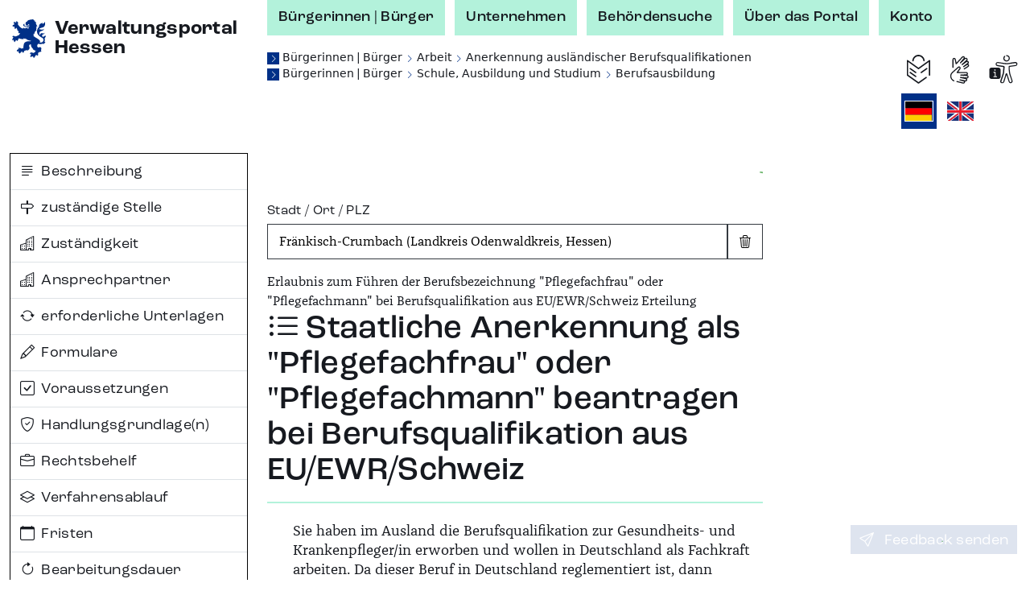

--- FILE ---
content_type: text/html;charset=UTF-8
request_url: https://verwaltungsportal.hessen.de/leistung?regschl=064370007007&leistung_id=L100001_365761720
body_size: 23769
content:
<!DOCTYPE html><html class="h-100" lang="de-DE"><head><meta name="viewport" content="width=device-width, initial-scale=1.0">
<link rel="icon" href="/themes/custom/vwp/icon.ico" type="image/vnd.microsoft.icon">
<link rel="stylesheet" media="all" href="/sites/default/files/css/css_QySYHnw1P95bYu4CJ0hAhq0VCZNV7GP9WqxOjP2Qa7M.css?delta=0&amp;language=de&amp;theme=vwp&amp;include=eJxFikEKgDAMBD9U7cn3SKKhFFIj3Wipr1f04GVghmEzh1fap8gECfx7EYCSICxWJW5WC2m-JKDDpXz7maUhvhyLrYc-qe1xAWZZs1t9Nakx6QDvmrd0AxwPLMY">
<link rel="stylesheet" media="all" href="/sites/default/files/css/css_ZOmogBlT--9rcawKrzUHtvZiGL5MZwD2kv0K4JbVdhA.css?delta=1&amp;language=de&amp;theme=vwp&amp;include=eJxFikEKgDAMBD9U7cn3SKKhFFIj3Wipr1f04GVghmEzh1fap8gECfx7EYCSICxWJW5WC2m-JKDDpXz7maUhvhyLrYc-qe1xAWZZs1t9Nakx6QDvmrd0AxwPLMY">
<link rel="stylesheet" media="print" href="/sites/default/files/css/css_kGUOAngnA-QFT6Y0JOKgvIViP8X7eBD0GMMb87DmPFw.css?delta=2&amp;language=de&amp;theme=vwp&amp;include=eJxFikEKgDAMBD9U7cn3SKKhFFIj3Wipr1f04GVghmEzh1fap8gECfx7EYCSICxWJW5WC2m-JKDDpXz7maUhvhyLrYc-qe1xAWZZs1t9Nakx6QDvmrd0AxwPLMY">
<link rel="stylesheet" media="all" href="/sites/default/files/css/css_jgDIzppHO4dO0pzfCSgEC2BsKOhLWYGUUhm5wLgtV8c.css?delta=3&amp;language=de&amp;theme=vwp&amp;include=eJxFikEKgDAMBD9U7cn3SKKhFFIj3Wipr1f04GVghmEzh1fap8gECfx7EYCSICxWJW5WC2m-JKDDpXz7maUhvhyLrYc-qe1xAWZZs1t9Nakx6QDvmrd0AxwPLMY"><style>/* Temporäre Overrides; Nach Drupal verschieben */

.vwp-breadcrumb {
  position: relative;
}

/* common */

.hzd-list-really-unstyled {
  padding-left: 0;
  list-style: none;
  font-size: inherit;
  line-height: inherit;
  margin-bottom: 0;
}

/* Breadcrumb */

.hzd-breadcrumb {
  font-size: 0.875rem;
  line-height: 0.95rem;
  font-family: var(--bs-font-sans-serif);
  font-weight: normal;
  color: var(--bs-dark);
}

.hzd-breadcrumb-separator {
  color: var(--bs-primary);
  font-size: 0.65rem;
}
.hzd-breadcrumb-prefix {
  color: white; /* var(--bs-white) existiert(e) nicht */
  background-color: var(--bs-primary);
  display: inline-block;
  font-size: 0.65rem;
  width: 0.95rem;
  text-align: center;
}

.hzd-breadcrumb-link,
.hzd-breadcrumb-link:visited {
  text-decoration: none;
  /* TODO: entfernen, wenn keine globale CSS-Regel für das a-Tag überschrieben werden muss */
  color: inherit;
}
.hzd-breadcrumb-link:active,
.hzd-breadcrumb-link:hover,
.hzd-breadcrumb-link:focus {
  color: var(--bs-primary);
  text-decoration: underline;
}

.hzd-breadcrumb__first-item {
}

/* Accordion auf Sublagenseite */

.hzd-accordion-button-primary {
  color: #fff;
  background-color: var(--bs-primary);
}

.hzd-accordion-button-info {
  color: #fff;
  background-color: var(--bs-info);
}
.hzd-accordion-button-info:not(.collapsed) {
  background-color: var(--bs-info);
}

.hzd-accordion-button-primary:not(.collapsed)::after,
.hzd-accordion-button-primary::after,
.hzd-accordion-button-info:not(.collapsed)::after,
.hzd-accordion-button-info::after {
  background-image: url("data:image/svg+xml,%3csvg xmlns='http://www.w3.org/2000/svg' viewBox='0 0 16 16' fill='%23fff'%3e%3cpath fill-rule='evenodd' d='M1.646 4.646a.5.5 0 0 1 .708 0L8 10.293l5.646-5.647a.5.5 0 0 1 .708.708l-6 6a.5.5 0 0 1-.708 0l-6-6a.5.5 0 0 1 0-.708z'/%3e%3c/svg%3e");
}

.hzd-flex-row-wrap {
  display: flex;
  flex-wrap: wrap;
}

/* alte Stylings --> durchsehen, was noch benötigt wird und in Namensraum hzd- überführen */

.og-common-lage-icon {
  display: inline-block;
  width: 2.5rem;
  height: 2.5rem;
}

.og-flex-grow-shrink {
  flex-grow: 1;
  flex-shrink: 1;
}

.og-flex-row {
  display: flex;
  flex-direction: row;
}

.og-focusable:focus-visible {
  outline: 0.15rem solid #00c767;
}

.og-label-leistung {
  display: flex;
  flex-direction: row;
  align-items: center;
}

.og-label-leistung-icon {
  width: 1.3rem;
  height: 1.3rem;
  margin-right: 0.5rem;
}

.og-layout-label-field {
  display: flex;
  flex-direction: column;
}
.og-layout-label-field__label {
  display: flex;
  flex-direction: column;
}
.og-layout-label-field__field {
  margin-top: 0.25rem;
}

.og-margin-bottom-1 {
  margin-bottom: 1rem;
}

.og-raw-image__resizable {
  display: flex;
  align-items: stretch;
}

.og-raw-image__resizable svg {
  flex-grow: 1;
  flex-shrink: 1;
}

.og-icon-with-text {
  width: 1.4rem;
  margin-right: 0.6rem;
}

.og-square-button-box-primary {
  height: 2.125rem;
  width: 2.125rem;
  border: 1px solid var(--bs-primary);
  padding: 0.25rem;
  background-color: var(--bs-primary);
  color: white;
  /* für Safari (BAVWP-1960/BAVWP-1961) */
  align-items: stretch;
}

.og-w-rem-3 {
  width: 3rem;
}

.og-w-rem-1-5 {
  width: 1.5rem;
}

.og-line-height-rem-1-125 {
  line-height: 1.125rem;
}

.og-chevron-back:hover {
  color: rgba(var(--bs-light-rgb), var(--bs-text-opacity));
}

/* title-Tag in Svgs wird von Browsern für Hover-Tooltip verwendet */
svg {
  pointer-events: none;
}

/* 
 * ab hier: Änderungen an/Erweiterungen von Bootstrap-Klassen
 * TODO: mit Volkmar besprechen, ob diese Klassen benötigt werden oder alternativ in Drupal abgelegt werden können
 */
.og-link-primary-hover:hover,
.og-link-primary-hover:hover *,
.og-link-primary-hover:active,
.og-link-primary-hover:active *,
.og-link-primary-hover:focus-visible,
.og-link-primary-hover:focus-visible * {
  --bs-text-opacity: 1;
  --bs-bg-opacity: 1;
  color: rgba(var(--bs-light-rgb), var(--bs-text-opacity));
  background-color: rgba(var(--bs-primary-rgb), var(--bs-bg-opacity));
}

.og-link-secondary-hover:hover,
.og-link-secondary-hover:hover *,
.og-link-secondary-hover:active,
.og-link-secondary-hover:active * {
  --bs-text-opacity: 1;
  --bs-bg-opacity: 1;
  color: rgba(var(--bs-light-rgb), var(--bs-text-opacity));
  background-color: rgba(var(--bs-secondary-rgb), var(--bs-bg-opacity));
}

.og-link-primary-light-hover:hover {
  --bs-text-opacity: 1;
  color: rgba(var(--bs-primary-light-rgb), var(--bs-text-opacity));
}

.og-active-secondary {
  z-index: 2;
  --bs-text-opacity: 1;
  --bs-bg-opacity: 1;
  color: rgba(var(--bs-light-rgb), var(--bs-text-opacity));
  background-color: rgba(var(--bs-secondary-rgb), var(--bs-bg-opacity));
  border-color: rgba(var(--bs-secondary-rgb), var(--bs-bg-opacity));
}

.og-col-2-w-20 {
  column-count: 2;
  column-width: 20rem;
}

.og-break-inside-avoid {
  break-inside: avoid;
}

.og-font-roc-reg {
  font-family: 'RocGroteskW05-Regular', 'Segoe UI', Roboto;
}

.og-font-roc-med {
  font-family: 'RocGroteskW05-Medium', 'Segoe UI', Roboto;
}

.og-font-roc-bold {
  font-family: 'RocGroteskW05-Bold', 'Segoe UI', Roboto;
}

.og-indent-h1 {
  margin-left: 3rem;
}
.og-indent-h2 {
  margin-left: 2.25rem;
}
.og-indent-h3 {
  margin-left: 2rem;
}
.og-indent-h4 {
  margin-left: 1.625rem;
}
.og-indent-h5 {
  margin-left: 1.75rem;
}
.og-indent-h6 {
  margin-left: 1.5rem;
}
</style><style>.hzd-initial-toggle-closed {
  display: none;
}

.hzd-position-relative,
.hzd-initial-input-wrap {
  position: relative;
}
.hzd-initial-flex-row {
  display: flex;
  flex-direction: row;
}

/* input-loading */
.hzd-initial-input-loading {
  position: absolute;
  top: 0;
  right: 0.4rem;
}

/* LOADING */

/* based on https://github.com/mui-org/material-ui/blob/cc0ac062798857706d30ac9cf80bb2d7ab76eddb/packages/material-ui/src/CircularProgress/CircularProgress.js (MIT licensed) */

.hzd-initial-loading-div {
  animation: hzd-initial-mui-progress-circular-rotate 1.4s linear infinite;
  color: green;
  display: inline-block;
  line-height: 1;
  /* damit bei großen Größen (z.B. im Button) der Loading-Indicator komplett innerhalb des umgebenden Element liegt */
  vertical-align: top;
}

.hzd-initial-loading-div__44 {
  height: 44px;
  width: 44px;
}

.hzd-initial-loading-div__22 {
  height: 18px;
  width: 18px;
}

@keyframes hzd-initial-mui-progress-circular-rotate {
  100% {
    transform: rotate(360deg);
  }
}

.hzd-initial-loading-svg {
  /* Damit bei kleinen Größen das SVG wirklich genau im umgebenden span sitzt */
  vertical-align: top;
}

.hzd-initial-loading-svg-circle-44 {
  animation: hzd-initial-mui-progress-circular-dash-44 1.4s ease-in-out infinite;
  stroke: currentColor;
  /* Some default value that looks fine waiting for the animation to kicks in. */
  stroke-dasharray: 80px, 200px;
  stroke-dashoffset: 0;
}

.hzd-initial-loading-svg-circle-22 {
  animation: hzd-initial-mui-progress-circular-dash-22 1.4s ease-in-out infinite;
  stroke: currentColor;
  /* Some default value that looks fine waiting for the animation to kicks in. */
  stroke-dasharray: 40px, 200px;
  stroke-dashoffset: 0;
}

@keyframes hzd-initial-mui-progress-circular-dash-44 {
  0% {
    stroke-dasharray: 1px, 200px;
    stroke-dashoffset: 0;
  }
  50% {
    stroke-dasharray: 100px, 200px;
    stroke-dashoffset: -15px;
  }
  100% {
    stroke-dasharray: 100px, 200px;
    stroke-dashoffset: -125px;
  }
}

@keyframes hzd-initial-mui-progress-circular-dash-22 {
  0% {
    stroke-dasharray: 1px, 200px;
    stroke-dashoffset: 0;
  }
  50% {
    stroke-dasharray: 100px, 200px;
    stroke-dashoffset: -15px;
  }
  100% {
    stroke-dasharray: 100px, 200px;
    stroke-dashoffset: -50px;
  }
}

.hzd-initial-loading-overlay {
  position: fixed;
  top: 0;
  right: 0;
  bottom: 0;
  left: 0;
  background-color: rgba(255, 255, 255, 0.8);
  display: flex;
  justify-content: center;
  align-items: center;
  /* nötig, da Element am Anfang des body steht, da mobil ggf. bei der Interaktion noch nicht die gesamte Seite geladen ist */
  z-index: 10;
}

.hzd-main-loading-overlay {
  position: fixed;
  top: 0;
  right: 0;
  bottom: 0;
  left: 0;
  background-color: rgba(255, 255, 255, 0.8);
  display: flex;
  justify-content: center;
  align-items: center;
}

/* Ausgeschaltete Elemente */
.hzd-initial-off {
  display: none;
}

.vwp-chatbot-button {
  padding: 0;
}
@media screen and (max-width: 716px), screen and (max-height: 802px) {
  .vwp-chatbot-button-wrapper {
    bottom: 5px !important;
    right: 5px !important;
  }
  .vwp-chatbot-button {
    width: 90px !important;
    height: 90px !important;
  }
}
/* Chatbot-Button */
.vwp-chatbot-button-wrapper {
  position: fixed;
  bottom: 15px;
  right: 15px;
  z-index: 1000;
}
.vwp-chatbot-button {
  height: 120px;
  width: 120px;
  padding: 0;
  background: none;
  border: none;
  filter: drop-shadow(0px 0px 10px rgba(0, 0, 0, 0.5));
  transition-duration: 0.3s;
}
.vwp-chatbot-button:active,
.vwp-chatbot-button:hover,
.vwp-chatbot-button:focus {
  filter: drop-shadow(0px 0px 20px rgba(0, 0, 0, 0.5));
}

@media screen and (max-width: 716px), screen and (max-height: 802px) {
  .vwp-chatbot-button-wrapper {
    bottom: 5px;
    right: 5px;
  }
  .vwp-chatbot-button {
    width: 90px;
    height: 90px;
  }
}
</style><script>window.hzd_og_settings = {"chatbotSelectors":[],"chatbotScriptSrc":null,"nfkScriptSrc":{"id":"bmi115WidgetScript","src":"https://feedback.gov.de/he-verwaltungsportal/bmi-widget.js"},"nfkSettings":{"test":"false","instrumentId":"info-service-he-verwaltungsportal","portalId":"he-verwaltungsportal"},"chatbotBodySafeHtml":null}
window.hzd_og_srv_canonical_prefix = "https://verwaltungsportal.hessen.de"
window.hzd_og_srv_root = "/"
window.hzd_og_flags = undefined
window.hzd_og_data = {"drupalTitle":"Verwaltungsportal Hessen","langAndTexts":{"lang":"de_DE","texts":{"internal":{"SUCHERGEBNIS__FUER_SUCHBEGRIFF":{"placeholders":["suchbegriff"],"text":["für „",0,"“"]},"langTitle__EN":{"placeholders":[],"text":["English"]},"SUCHERGEBNIS__ALLE_BEHOERDEN_ANZEIGEN":{"placeholders":["count"],"text":["Alle ",0," Behörden anzeigen"]},"SUCHERGEBNIS__TEXT__NICHT_GEFUNDEN":{"placeholders":["forSearch","inRegion"],"text":["Es wurden ",0," ",1," keine Ergebnisse gefunden."]},"SUCHERGEBNIS__ANZAHL_LEISTUNGEN_MULTI":{"placeholders":["count"],"text":[0," Leistungen"]},"LISTE__TRENNER":{"placeholders":[],"text":[", "]},"SUCHERGEBNIS__ALLE_INFORMATIONEN_ANZEIGEN":{"placeholders":["count"],"text":["Alle ",0," Infoseiten anzeigen"]},"SUCHE__TYPFILTER__BUTTON_TEXT__INFO":{"placeholders":[],"text":["Infoseiten"]},"SUCHERGEBNIS__ANZAHL_BEHOERDEN_MULTI":{"placeholders":["count"],"text":[0," Behörden"]},"SUCHERGEBNIS__ANZAHL_LEISTUNGEN_SINGLE":{"placeholders":[],"text":["1 Leistung"]},"ORGSUCHE__FILTER__BUTTON_ZUSTAENDIG_FUER_ORT":{"placeholders":["ort"],"text":["Behörden zuständig für ",0]},"ODMAP__X_ONLINEDIENSTE_VERFUEGBAR__MULTIPLE":{"placeholders":["count","verfuegbar"],"text":[0," Online-Dienste",1]},"langTitle__DE_DE":{"placeholders":[],"text":["Deutsch"]},"SUCHERGEBNIS__IN_REGION":{"placeholders":["region"],"text":["in ",0]},"LISTE__UND":{"placeholders":[],"text":[" und "]},"SUCHERGEBNIS__ANZAHL_BEHOERDEN_SINGLE":{"placeholders":[],"text":["1 Behörde"]},"SUCHE__TYPFILTER__BUTTON_TEXT__LEISTUNG":{"placeholders":[],"text":["Leistungen"]},"ODMAP__X_ONLINEDIENSTE_VERFUEGBAR__SINGLE":{"placeholders":["verfuegbar"],"text":["1 Online-Dienst",0]},"SUCHERGEBNIS__ALLE_LEISTUNGEN_ANZEIGEN":{"placeholders":["count"],"text":["Alle ",0," Leistungen anzeigen"]},"SUCHE__TYPFILTER__BUTTON_TEXT__ORGEINHEIT":{"placeholders":[],"text":["Behörden"]},"SUCHERGEBNIS__TEXT__EIN_TYP_EIN_ERGEBNIS":{"placeholders":["forSearch","inRegion","resultCount"],"text":["Es wurde ",0," ",1," ",2," gefunden."]},"SUCHERGEBNIS__TYPFILTER_ENTFERNT":{"placeholders":["types"],"text":["Für den Filter „",0,"“ wurden keine Suchergebnisse gefunden, daher wurde ohne Filter gesucht."]},"ORGSUCHE__FILTER__BUTTON_IN_ORT":{"placeholders":["ort"],"text":["Behörden in ",0]},"ODMAP__X_ONLINEDIENSTE_VERFUEGBAR__VERFUEGBAR":{"placeholders":[],"text":[" verfügbar"]},"SUCHERGEBNIS__ANZAHL_INFORMATIONEN_SINGLE":{"placeholders":[],"text":["1 Infoseite"]},"SUCHERGEBNIS__ANZAHL_INFORMATIONEN_MULTI":{"placeholders":["count"],"text":[0," Infoseiten"]},"SUCHERGEBNIS__TEXT__MEHRERE_ERGEBNISSE":{"placeholders":["forSearch","inRegion","resultCount"],"text":["Es wurden ",0," ",1," ",2," gefunden."]}},"share":[{"action":"share","alt":"Teilen","iconId":"share","statisticTitle":"share"},{"action":"link","alt":"Auf Facebook teilen","iconId":"facebook","linkUrl":"https://www.facebook.com/sharer/sharer.php?u=${url}&title=${title}","statisticTitle":"facebook"},{"action":"link","alt":"Auf X teilen","iconId":"twitter","linkUrl":"https://twitter.com/intent/tweet?text=${title}+${url}","statisticTitle":"twitter"},{"action":"link","alt":"Auf LinkedIn teilen","iconId":"linkedin","linkUrl":"https://www.linkedin.com/shareArticle?mini=true&url=${url}&title=${title}","statisticTitle":"linkedin"},{"action":"link","alt":"Auf Xing teilen","iconId":"xing","linkUrl":"https://www.xing-share.com/app/user?op=share;sc_p=xing-share;url=${url}","statisticTitle":"xing"},{"action":"link","alt":"Per E-Mail versenden","iconId":"envelope","linkUrl":"mailto:?subject=${title}&body=${url}","statisticTitle":"email"},{"action":"print","alt":"Drucken","iconId":"printer","statisticTitle":"print"}],"simple":{"COMMON__BUND":"Bund","ORGSUCHE__INPUT__TITEL":"Behörde | Stichwort","SUCHERGEBNIS__TITEL_BEHOERDEN":"Behörden","SUCHE__BEREICH__ARIA":"Suche","ODMAP__OD_WERDEN_BEREITGESTELLT_VON":"Diese Online-Dienste werden bereitgestellt von:","ORT__FEEDBACK__NICHT_GEFUNDEN":"Der eingegebene Ort ergab keine Treffer","ODMAP__ORT_INPUT__TITEL":"Gemeinde | Stadt | Landkreis","SUCHE__FILTERBEREICH__TITEL":"Suchfilter","TEILEN__PLATZHALTER__TITEL":"${title}","SUCHERGEBNIS__ONLINE_DIENST_VERFUEGBAR":"Online-Dienst verfügbar","SEITENTITEL__FALLBACK":"Verwaltungsportal Hessen","ODMAP__BUTTON__ZOOM_IN__TITEL":"Hereinzoomen","TEILEN__GENERIC__ACTION__TEXT":"Teilen","SUCHE__BUTTON__TITLE":"Suche starten","SUCHE__INPUT__PLATZHALTER_UNTERNEHMEN":"Suche im Bereich Unternehmen","BUTTON__ZURUECK":"Zurück","SUCHE__INPUT__PLATZHALTER_BUERGER":"Suche im Bereich Bürgerinnen | Bürger","PRIVACY__REJECTED_MODAL__TEXT_HTML":"<p>Sie sind mit den Datenschutzhinweisen nicht einverstanden.</p><p>Leider kann die Funktion dann nicht verwendet werden.</p>","ORGSUCHE__FILTER__BUTTON_ORT":"Ort","ODMAP__BUTTON__ZOOM_OUT__TITEL":"Herauszoomen","NFK_DATENSCHUTZ_TITLE":"Datenschutz Feedback-Funktion","TEILEN__PLATZHALTER__URL":"${url}","ORT__FEEDBACK__EINGABE_UNGUELTIG":"Bitte geben Sie einen gültigen Suchbegriff ein","NFK_DATENSCHUTZ_TEXT_HTML":"<p>Die Feedback-Funktion (Nationale Feedback-Komponente, NFK) wird vom Bundesministerium des Innern und für Heimat (BMI) bereitgestellt. Wenn Sie diese Funktion nutzen, werden daher Daten an das BMI zur Durchführung dieser Funktion übermittelt.</p><p>Die genauen Informationen finden Sie in den <a href='/datenschutz-nfk' target='_blank'>Hinweisen zum Datenschutz bei der Feedback-Funktion (NFK)</a>.</p><p>Sind Sie damit einverstanden?</p>","ORT__FEEDBACK__LINK_NICHT_GEFUNDEN":"Der gesuchte Ort konnte nicht gefunden werden.","ORGSUCHE__FILTER__TITEL":"Filter","ODMAP__HINWEIS__ONLINEDIENSTE_WERDEN_BERECHNET":"Die Anzahl der Online-Dienste wird momentan berechnet. Sobald die Berechnung abgeschlossen ist, sehen Sie hier die Anzahl der verfügbaren Online-Dienste.","COMMON__FEHLER":"Fehler","PRIVACY__MODAL__REJECT":"Nein, ich stimme nicht zu","SUCHE__TYPFILTER__TITEL":"Filter","CHATBOT_DATENSCHUTZ_BUTTON_SRC":"","SUCHE__INPUT__LABEL":"Verwaltungsleistung | Behörde | Stichwort","COMMON__LAND_HESSEN":"Land Hessen","SUCHERGEBNIS__AUSWERTUNGSFEHLER":"Fehler beim Auswerten der Suchergebnisse","GEBIETSANGABE__GEMEINDEVERBAND_PRAEFIX":"Gemeindeverband","ORT__FEEDBACK__EINGABE_FEHLT":"Bitte geben Sie einen Ortsnamen ein.","ORGSUCHE__FILTER__BUTTON_KREIS":"Kreis","ORGSUCHE__TEXT_HTML":"<p>Die Behördensuche hilft Ihnen Behörden zu finden, die für eine Gemeinde und für Themen zuständig sind. Zuständigkeiten können auf den verschiedenen Verwaltungsebenen liegen. Mit dem Filter können Sie Ihre Suche auf die verschiedenen Verwaltungsebenen erweitern oder einschränken.</p>","ORGSUCHE__ERGEBNIS__ERKLAERUNG":"Behörden – zum Nachfiltern oder Erweitern der Suchergebnisse können die Filter weiter oben verwendet werden","SUCHE__FEEDBACK__MEINTEN_SIE":"Möchten Sie nach folgendem suchen?","SUCHERGEBNIS__ORTSANGABE_NOETIG":"Ortsangabe notwendig","ORGSUCHE__TITEL":"Behördensuche","STARTSEITE__UEBERSCHRIFT":"Verwaltung digital - finden Sie Ihr Thema","SUCHERGEBNIS__TITEL_INFORMATIONEN":"Infoseiten","SUCHERGEBNIS__TITEL_LEISTUNGEN":"Leistungen","SUCHERGEBNIS__TITEL":"Suchergebnisse","STARTSEITE__BEREICHWAHL__BUERGER":"Bürgerinnen | Bürger","SUCHE__BUTTON__ARIA":"Suchen","SUCHERGEBNIS__LEICHTE_SPRACHE_VERFUEGBAR":"Leichte Sprache verfügbar","GEBIETSANGABE__KREIS_PRAEFIX":"Landkreis","FEEDBACK__BUTTON_TEXT":"Feedback senden","ODMAP__BUTTON__ZOOM_RESET__TITEL":"Ganz Hessen","ORT__INPUT__TITEL":"Stadt | Ort | PLZ","CHATBOT__MODAL__NICHT_VERFUEGBAR__HEADER":"Chatbot-Funktion aktuell nicht verfügbar","DATENSCHUTZ__MODAL__FEHLER__TEXT_HTML":"Leider ist ein Fehler aufgetreten","ORGSUCHE__FILTER__BUTTON_DEUTSCHLAND":"Deutschland","SUCHE__FEEDBACK__EINGABE_FEHLT":"Bitte geben Sie Suchbegriffe ein.","SUCHE__FEEDBACK__FEHLER":"Es ist leider ein Fehler aufgetreten. Bitte überprüfen Sie Ihre Eingaben oder versuchen Sie es später erneut.","ORT__FEEDBACK__WIRD_GELADEN":"Der eingegebene Ort wird gesucht...","CHATBOT_DATENSCHUTZ_TITLE":"Datenschutz Chatbot","SEITENTITEL__BEHOERDENSUCHE":"Behördensuche","COMMON__HESSEN":"Hessen","PRIVACY__REJECTED_MODAL__HEADER":"Funktion nicht möglich","SUCHERGEBNIS__ANSPRECHPARTNER_VORHANDEN":"Ansprechpartner verfügbar","SUCHERGEBNIS__SUCHFEHLER":"Es ist leider ein Fehler aufgetreten. Bitte überprüfen Sie Ihre Eingaben oder versuchen Sie es später erneut.","BUTTON__EINGABE_LEEREN__ARIA":"Eingabe leeren","ORGSUCHE__FILTER__BUTTON_REGIERUNGSBEZIRK":"Regierungsbezirk","NFK__MODAL__NICHT_VERFUEGBAR__TEXT":"Leider steht die Feedback-Funktion aktuell nicht zur Verfügung, bitte versuchen Sie es später erneut","SUCHERGEBNIS__LAGE_SONSTIGE":"Sonstige","CHATBOT_DATENSCHUTZ_BUTTON_ALT":"","SUCHE__FEEDBACK__WO_SUCHEN":"Wo möchten Sie suchen? Bitte wählen Sie:","PRIVACY__MODAL__ACCEPT":"Ja, ich stimme zu","ODMAP__TITEL":"Online-Dienste in Hessen","CHATBOT__MODAL__NICHT_VERFUEGBAR__TEXT":"Leider steht die Chatbot-Funktion aktuell nicht zur Verfügung, bitte versuchen Sie es später erneut","STARTSEITE__BEREICHWAHL__UNTERNEHMEN":"Unternehmen","ORT__INPUT__BESCHREIBUNG":"Geben Sie einen Ort oder eine Postleitzahl ein","BUTTON__SUCHFELD_LEEREN__TITLE":"Suchbegriff löschen","ODMAP__HINWEIS":"Wählen Sie eine Gemeinde, eine Stadt oder einen Landkreis aus der Karte aus oder verwenden Sie die Suche. Über die Breadcrumb gelangen Sie zur vorherigen Ebene zurück.","STARTSEITE__BEREICHWAHL__TITEL":"Suche im Thema:","SUCHERGEBNIS__NICHT_GEFUNDEN":"Keine Ergebnisse","ORT__FEEDBACK__BITTE_AUSWAEHLEN":"Bitte wählen Sie einen der vorgeschlagenen Orte aus:","BUTTON__SCHLIESSEN":"Schließen","NFK__MODAL__NICHT_VERFUEGBAR__HEADER":"Feedback-Funktion aktuell nicht verfügbar","SUCHE__NICHT_GEFUNDEN":"Keine Ergebnisse gefunden. Bitte überprüfen Sie Ihre Eingaben.","ORGSUCHE__INPUT__BESCHREIBUNG":"Geben Sie eine Behörde oder ein Stichwort ein ","CHATBOT_DATENSCHUTZ_TEXT_HTML":"<p>Willkommen! Sie benötigen Informationen oder haben Fragen zu Verwaltungsleistungen? Dann sind Sie hier richtig und bekommen Unterstützung! Der Chatbot verfügt über aktuelle Informationen aus verifizierten und offiziellen Quellen.</p><p>Bevor Sie anfangen können mit dem Chatbot zu chatten, bestätigen Sie bitte die Datenschutzhinweise. Hier finden Sie die <a href='/datenschutz-chatbot' target='_blank'>Datenschutzhinweise für den Chatbot zur Verarbeitung von personenbezogenen Daten</a>.</p><p>Sind Sie damit einverstanden?</p>","ODMAP__ORT_INPUT__BESCHREIBUNG":"Geben Sie einen Ort ein","BUTTON__ABBRECHEN":"Abbrechen"}}},"odMapDomIds":[],"screenData":{"leistung":{"firstLeika":"99150017001000","id":"L100001_365761720","inpageNav":[{"iconClass":"bi-justify-left","id":"Beschreibung","title":{"lang":"de_DE","text":"Beschreibung"}},{"iconClass":"bi-signpost","id":"zuständige_Stelle","title":{"lang":"de_DE","text":"zuständige Stelle"}},{"iconClass":"bi-buildings","id":"Zuständigkeit","title":{"lang":"de_DE","text":"Zuständigkeit"}},{"iconClass":"bi-buildings","id":"Ansprechpartner","title":{"lang":"de_DE","text":"Ansprechpartner"}},{"iconClass":"bi-arrow-repeat","id":"erforderliche_Unterlagen","title":{"lang":"de_DE","text":"erforderliche Unterlagen"}},{"iconClass":"bi-pencil","id":"Formulare","title":{"lang":"de_DE","text":"Formulare"}},{"iconClass":"bi-check-square","id":"Voraussetzungen","title":{"lang":"de_DE","text":"Voraussetzungen"}},{"iconClass":"bi-shield-check","id":"Handlungsgrundlagen","title":{"lang":"de_DE","text":"Handlungsgrundlage(n)"}},{"iconClass":"bi-briefcase","id":"Rechtsbehelf","title":{"lang":"de_DE","text":"Rechtsbehelf"}},{"iconClass":"bi-layers","id":"Verfahrensablauf","title":{"lang":"de_DE","text":"Verfahrensablauf"}},{"iconClass":"bi-calendar","id":"Fristen","title":{"lang":"de_DE","text":"Fristen"}},{"iconClass":"bi-arrow-clockwise","id":"Bearbeitungsdauer","title":{"lang":"de_DE","text":"Bearbeitungsdauer"}},{"iconClass":"bi-currency-euro","id":"Kosten","title":{"lang":"de_DE","text":"Kosten"}},{"iconClass":"bi-exclamation-circle","id":"Hinweise_Besonderheiten","title":{"lang":"de_DE","text":"Hinweise (Besonderheiten)"}},{"iconClass":"bi-plus","id":"Weitere_Informationen","title":{"lang":"de_DE","text":"Weitere Informationen"}},{"iconClass":"bi-map","id":"Gültigkeitsgebiet","title":{"lang":"de_DE","text":"Gültigkeitsgebiet"}},{"iconClass":"bi-person-check","id":"Fachliche_Freigabe","title":{"lang":"de_DE","text":"Fachliche Freigabe"}},{"iconClass":"bi-tags","id":"Stichwörter","title":{"lang":"de_DE","text":"Stichwörter"}}],"regschl":"064370007007"},"screen":"leistung"},"shareTemplates":[{"action":"share","alt":"Teilen","iconId":"share","statisticTitle":"share"},{"action":"link","alt":"Auf Facebook teilen","iconId":"facebook","linkUrl":"https://www.facebook.com/sharer/sharer.php?u=${url}&title=${title}","statisticTitle":"facebook"},{"action":"link","alt":"Auf X teilen","iconId":"twitter","linkUrl":"https://twitter.com/intent/tweet?text=${title}+${url}","statisticTitle":"twitter"},{"action":"link","alt":"Auf LinkedIn teilen","iconId":"linkedin","linkUrl":"https://www.linkedin.com/shareArticle?mini=true&url=${url}&title=${title}","statisticTitle":"linkedin"},{"action":"link","alt":"Auf Xing teilen","iconId":"xing","linkUrl":"https://www.xing-share.com/app/user?op=share;sc_p=xing-share;url=${url}","statisticTitle":"xing"},{"action":"link","alt":"Per E-Mail versenden","iconId":"envelope","linkUrl":"mailto:?subject=${title}&body=${url}","statisticTitle":"email"},{"action":"print","alt":"Drucken","iconId":"printer","statisticTitle":"print"}],"showChatbot":false}
</script><script type="module" defer="" src="/assets/index-Br4jg9vX.js"></script><link rel="stylesheet" href="/assets/index-qAqEmbpM.css"><title>Staatliche Anerkennung als "Pflegefachfrau" oder "Pflegefachmann" beantragen bei Berufsqualifikation aus EU/EWR/Schweiz - Verwaltungsportal Hessen</title><meta content="Sie haben im Ausland die Berufsqualifikation zur Gesundheits- und Krankenpfleger/in erworben und wollen in Deutschland als Fachkraft arbeiten. Da dieser Beruf in Deutschland reglementiert ist, dann mü..." name="description"><meta content="Verwaltungsportal Hessen" name="keywords"><meta content="DE-HE" name="geo.region"><meta content="Fränkisch-Crumbach (Landkreis Odenwaldkreis, Hessen)" name="geo.placename"><meta name="geo.position"><meta name="ICBM"><link rel="canonical" href="https://verwaltungsportal.hessen.de/leistung?leistung_id=L100001_365761720"><link rel="manifest" href="/web-manifest.json"><link hreflang="en" rel="alternate" href="https://verwaltungsportal.hessen.de/en/leistung?regschl=064370007007&amp;leistung_id=L100001_365761720"><script type="application/json" data-drupal-selector="drupal-settings-json" defer>{"path":{"baseUrl":"\/","pathPrefix":"","currentPath":"node\/752","currentPathIsAdmin":false,"isFront":false,"currentLanguage":"de"},"pluralDelimiter":"\u0003","suppressDeprecationErrors":true,"csp":{"nonce":"xjBbszUKe9MbC5_nfYwCKw"},"user":{"uid":0,"permissionsHash":"e80a0012183dae4b19fbe7da9b8b4c18f4f37c6e3d9c2fd00520858e6edae0ab"}}</script><script src="/sites/default/files/js/js_K5rUxOhmIzNLyT9ZVXNkQMr-gRPr-S0AjJcUWGa4dds.js?scope=header&amp;delta=0&amp;language=de&amp;theme=vwp&amp;include=eJxLys8vKS4pSiww1U-CM3WzinVzEktSi0t0ysoL9NNz8pMSc3SLSypzMvPSAfEpE3o" defer></script><script src="/sites/default/files/js/js_JT36g3-omi9NIRKBlMCqMii9ABKvGXhuXrBFKFSKteo.js?scope=footer&amp;delta=0&amp;language=de&amp;theme=vwp&amp;include=eJxLys8vKS4pSiww1U-CM3WzinVzEktSi0t0ysoL9NNz8pMSc3SLSypzMvPSAfEpE3o" defer></script></head><body class="d-flex flex-column h-100" data-bs-no-jquery=""><style>
  .hzd-initial-off {
    display: none;
  }
</style>
<template id="hzd-initial-input-loading">
  <div class="hzd-initial-input-loading">
    <span
      class="hzd-initial-loading-div hzd-initial-loading-div__22"
      role="progressbar"
      aria-label="Daten werden geladen"
    >
      <svg class="hzd-initial-loading-svg" viewBox="9 9 18 18">
        <circle
          class="hzd-initial-loading-svg-circle-22"
          cx="18"
          cy="18"
          r="8.1"
          fill="none"
          stroke-width="1.8"
        />
      </svg>
    </span>
  </div>
</template>

<div
  id="hzd-initial-page-overlay"
  class="hzd-initial-off hzd-initial-loading-overlay"
>
  <span
    class="hzd-initial-loading-div hzd-initial-loading-div__44"
    role="progressbar"
    aria-label="Seite wird geladen"
  >
    <svg class="hzd-initial-loading-svg" viewBox="22 22 44 44">
      <circle
        class="hzd-initial-loading-svg-circle-44"
        cx="44"
        cy="44"
        r="20.2"
        fill="none"
        stroke-width="3.6"
      />
    </svg>
  </span>
</div>
<script>const HZD_TYPE_DATA_ATTR = 'hzdType'
const HZD_REF_DATA_ATTR = 'hzdRef'
const HZD_INPUT_DATA_ATTR = 'hzdInput'
const HZD_ACTION_DATA_ATTR = 'hzdAction'
const HZD_DESTINATION_DATA_ATTR = 'hzdDestination'
const HZD_STATISTIC_URL_DATA_ATTR = 'hzdStatisticUrl'

const HZD_TYPE_CLEAR_INPUT = 'clear-input'
const HZD_TYPE_INPUT_DROP_DOWN = 'input-drop-down'
const HZD_TYPE_TOGGLE_PARENT_NEXT = 'toggle-parent-next'
const HZD_TYPE_BUTTON = 'button'

const HZD_DESTINATION_INTERNAL = 'internal'

// Actions
var pendingActions = []

function actionClearInput(evt, elem) {
  const inputId = elem.dataset[HZD_REF_DATA_ATTR]
  if (inputId) {
    const input = document.getElementById(inputId)
    if (input && input.tagName.toLowerCase() === 'input') {
      input.value = ''
    }
  }
}

const CLASS_INPUT_LOADING = 'hzd-initial-input-loading'
const CLASS_INPUT_WRAP = 'hzd-initial-input-wrap'

function actionInputDropdown(evt, elem) {
  const next = elem.parentElement.lastElementChild
  const type = elem.dataset[HZD_INPUT_DATA_ATTR]
  if (!next || !next.classList.contains(CLASS_INPUT_LOADING)) {
    const dropdown = document
      .getElementById(CLASS_INPUT_LOADING)
      .content.firstElementChild.cloneNode(true)
    elem.parentElement.appendChild(dropdown)
    elem.parentElement.classList.add(CLASS_INPUT_WRAP)
  }
}

const CLASS_TOGGLE_CLOSED = 'hzd-initial-toggle-closed'

function actionToggleParentNext(evt, elem) {
  const next = elem.parentElement.nextElementSibling
  next.classList.toggle(CLASS_TOGGLE_CLOSED)
}

// input

function handleInput(evt) {
  const elem = evt.target

  const hzdType = elem.dataset[HZD_TYPE_DATA_ATTR] || ''

  let action
  switch (hzdType) {
    case HZD_TYPE_INPUT_DROP_DOWN:
      action = actionInputDropdown
      break
    default:
      break
  }
  if (action) {
    action(evt, elem)
  }
}

// click

const ID_PAGE_OVERLAY = 'hzd-initial-page-overlay'
const CLASS_OFF = 'hzd-initial-off'

function handleButtonClicked(evt, elem) {
  const actionKey = elem.dataset[HZD_ACTION_DATA_ATTR]
  document.getElementById(ID_PAGE_OVERLAY).classList.remove(CLASS_OFF)
  pendingActions.push({ key: actionKey, dom: elem })
}

function handleLinkClicked(evt, elem) {
  const destination = elem.dataset[HZD_DESTINATION_DATA_ATTR]
  const internalLink = destination === HZD_DESTINATION_INTERNAL
  if (internalLink) {
    document.getElementById(ID_PAGE_OVERLAY).classList.remove(CLASS_OFF)
    evt.preventDefault()
    pendingActions.push({ key: 'navigate', param: elem.href })
  }
}

function handleClick(evt) {
  const elem = evt.target.closest('a,button')

  if (!elem) {
    return
  }

  const hzdType = elem.dataset[HZD_TYPE_DATA_ATTR] || ''

  let action
  switch (hzdType) {
    case HZD_TYPE_CLEAR_INPUT:
      action = actionClearInput
      break
    case HZD_TYPE_TOGGLE_PARENT_NEXT:
      action = actionToggleParentNext
      break
    case HZD_TYPE_BUTTON:
      action = handleButtonClicked
      break
    default:
      if (elem.tagName.toLowerCase() === 'a') {
        // TODO: prüfen, ob hier eine Browser-Navigation evtl. angenehmer für den User ist
        action = handleLinkClicked
      }
  }
  if (action) {
    action(evt, elem)
  }
}

function handleClickStatistic(evt) {
  const elem = evt.target.closest('a')
  if (!elem) {
    return
  }
  const statisticUrl = elem.dataset[HZD_STATISTIC_URL_DATA_ATTR] || ''
  if (!statisticUrl) {
    return
  }

  const referrerUrl = new URL(window.location.href)
  referrerUrl.hash = ''
  var referrer = referrerUrl.toString()
  var urlWithParams =
    statisticUrl +
    '?address=' +
    encodeURIComponent(elem.href) +
    '&referrer=' +
    encodeURIComponent(referrer)

  var req = new XMLHttpRequest()
  req.open('GET', urlWithParams, true)
  req.send()
}

function handleSubmit(evt) {
  document.getElementById(ID_PAGE_OVERLAY).classList.remove(CLASS_OFF)
  evt.preventDefault()
}

const ERROR_MAX_COUNT = 3
// 1 Stunde = 60 Min. * 60 Sek. * 1000 Millis.
const ERROR_PAUSE = 60 * 60 * 1000
var errorCount = 0
var errorTs = 0
var errorCountSuppressed = 0

function logWindowError(scope, ev) {
  try {
    const now = Date.now()
    if (errorCount >= ERROR_MAX_COUNT) {
      if (now - errorTs < ERROR_PAUSE) {
        errorCountSuppressed++
        return
      }
    }
    errorCount++
    errorTs = now

    var error = ev.error || ev.reason || {}
    var promise = ev.promise
    if (typeof console === 'object' && typeof console.error === 'function') {
      console.error('Unhandled error, Event:', ev, 'Error:', error)
    }
    const url = '/og_srv/log_error'
    const params =
      '?scope=' +
      encodeURIComponent(scope) +
      '&c=' +
      encodeURIComponent(errorCount) +
      (errorCountSuppressed
        ? '&cs=' + encodeURIComponent(errorCountSuppressed)
        : '') +
      '&errName=' +
      encodeURIComponent(error.name) +
      '&errMessage=' +
      encodeURIComponent(error.message) +
      '&errFileName=' +
      encodeURIComponent(error.fileName) +
      '&errLineNumber=' +
      encodeURIComponent(error.lineNumber) +
      '&errColumnNumber=' +
      encodeURIComponent(error.columnNumber) +
      '&line=' +
      encodeURIComponent(ev.lineno) +
      '&column=' +
      encodeURIComponent(ev.colno) +
      '&evtType=' +
      encodeURIComponent(ev.type) +
      '&promise=' +
      encodeURIComponent(String(promise)) +
      '&errStack=' +
      encodeURIComponent(String(error.stack))
    const urlWithParams = url + params
    const urlWithParamsCutted = urlWithParams.substring(
      0,
      Math.min(1950, urlWithParams.length),
    )
    var req = new XMLHttpRequest()
    req.open('GET', urlWithParamsCutted, true)
    req.send()
    errorCountSuppressed = 0
  } catch (e) {
    try {
      console.error('Error logging error', e)
    } catch (e2) {
      // do nothing
    }
  }
}

function getLogger(scope) {
  return function (ev) {
    logWindowError(scope, ev)
  }
}

function addErrorHandlers() {
  window.addEventListener('error', getLogger('err'))
  window.addEventListener('unhandledrejection', getLogger('unhrej'))
}

function addHandlers() {
  const body = document.body
  body.addEventListener('click', handleClick)
  body.addEventListener('input', handleInput)
  body.addEventListener('submit', handleSubmit)
  body.addEventListener('click', handleClickStatistic)
}

function removeHandlers() {
  const body = document.body
  body.removeEventListener('click', handleClick)
  body.removeEventListener('input', handleInput)
  body.removeEventListener('submit', handleSubmit)
  // don't remove handleClickStatistic
}

function jsHandover() {
  removeHandlers()
  const inputs = document.querySelectorAll('input[data-hzd-input]')
  return { inputs, pendingActions }
}

function removeOverlay() {
  document.getElementById(ID_PAGE_OVERLAY).classList.add(CLASS_OFF)
}

window.hzd_og_getLogger = getLogger
window.hzd_og_sw_url = '/sw.js'

addErrorHandlers()
addHandlers()
</script><header id="header"><div class="position-relative"><a href="#main-content" class="visually-hidden-focusable skip-link"> Direkt zum Inhalt </a>
<div class="navbar navbar-expand-lg mb-4">
 <div class="container-fluid">
  <div class="row">
   <div class="page-branding col-10 col-sm-10 col-lg-3">
    <div class="region region-nav-branding">
     <div id="block-vwp-branding" class="block block-system block-system-branding-block"><a href="/" title="Zur Startseite" rel="home" class="navbar-brand d-flex align-items-center"> <img src="/themes/custom/vwp/loewe_landeswappen_hessens.svg" alt="Löwe - Landeswappen Hessens">
       <div class="site-title">
        Verwaltungsportal<br>Hessen
       </div> </a>
      <div class="hessen-logo d-none d-print-flex align-items-center pt-5"><img class="" alt="Logo Hessen" src="/themes/custom/vwp/img/logo-hessen.svg">
       <div class="site-title ms-3">
        Hessisches Ministerium für Digitalisierung und Innovation
       </div>
      </div>
     </div>
    </div>
   </div>
   <div class="col-2 col-sm-2 col-lg-9 d-lg-none d-flex align-items-center justify-content-end d-print-none"><button class="navbar-toggler collapsed p-0" type="button" data-bs-toggle="collapse" data-bs-target="#navbarSupportedContent" aria-controls="navbarSupportedContent" aria-expanded="false" aria-label="Menü öffnen"> <span class="navbar-toggler-icon"></span> </button>
   </div>
   <div class="col-lg-9 d-print-none">
    <div class="frontpage-hidden collapse navbar-collapse" id="navbarSupportedContent">
     <div class="region region-nav-main">
      <nav role="navigation" aria-labelledby="block-vwp-main-navigation-menu" id="block-vwp-main-navigation" class="block block-menu navigation menu--main">
       <h5 class="visually-hidden" id="block-vwp-main-navigation-menu">Hauptnavigation</h5>
       <nav class="menu-main" aria-label="Hauptnavigation">
        <ul data-block="nav_main" class="navbar-nav mr-auto">
         <li class="nav-item"><a href="/buerger?pv_lage=1000000" class="nav-link" data-drupal-link-query="{&quot;pv_lage&quot;:&quot;1000000&quot;}">Bürgerinnen | Bürger</a></li>
         <li class="nav-item"><a href="/unternehmen?pv_lage=2000000" class="nav-link" data-drupal-link-query="{&quot;pv_lage&quot;:&quot;2000000&quot;}">Unternehmen</a></li>
         <li class="nav-item"><a href="/behoerdensuche" class="nav-link">Behördensuche</a></li>
         <li class="nav-item"><a href="/ueber-das-portal" class="nav-link" data-drupal-link-system-path="node/582">Über das Portal</a></li>
         <li class="nav-item"><a href="/nutzerkonto-bund" title="Nutzerkonto Bund" class="nav-link" data-drupal-link-system-path="node/702">Konto</a></li>
        </ul>
       </nav>
      </nav>
      <div class="d-lg-none d-block">
       <nav class="language-switcher language-switcher-js" aria-label="Sprachauswahl">
        <ul class="nav">
         <li hreflang="de" data-drupal-link-system-path="node/752" class="nav-item is-active" aria-current="page"><a href="" class="nav-link d-flex align-items-center is-active" rel="alternate" title="Webseite in deutscher Sprache" hreflang="de" data-drupal-link-system-path="node/752" aria-current="page"><span class="d-lg-none ms-2">Deutsch</span></a></li>
         <li hreflang="en" data-drupal-link-system-path="node/752" class="nav-item"><a href="" class="nav-link d-flex align-items-center" rel="alternate" title="Website in English" hreflang="en" data-drupal-link-system-path="node/752"><span class="d-lg-none ms-2">English</span></a></li>
        </ul>
       </nav>
      </div>
      <div class="d-lg-none d-block">
       <nav class="meta-menu" aria-label="Hilfsnavigation">
        <ul class="nav">
         <li class="nav-item "><a class="vwp-icon--touch d-flex align-items-center" href="/leichte-sprache" title="Leichte Sprache">
           <div class="field field--name-field-icon field--type-entity-reference field--label-hidden field__item">
            <div class="image-box">
             <svg xmlns="http://www.w3.org/2000/svg" version="1.1" width="32" height="32" viewbox="0 0 32 32" fill="currentColor">
              <path d="M15.58 29c-0.14-0-0.27-0.045-0.375-0.121l0.002 0.001-9.955-7.1c-0.153-0.106-0.252-0.281-0.252-0.479 0-0.003 0-0.006 0-0.010v0-13.028c0.004-0.235 0.142-0.436 0.341-0.531l0.004-0.002c0.081-0.040 0.177-0.064 0.278-0.064 0.141 0 0.271 0.046 0.376 0.123l9.581 6.842 9.583-6.843c0.104-0.074 0.234-0.118 0.373-0.118 0.101 0 0.197 0.023 0.283 0.064l-0.004-0.002c0.203 0.095 0.341 0.296 0.345 0.53v13.027c-0.019 0.332-0.294 0.595-0.629 0.595s-0.61-0.262-0.629-0.593l-0-0.002v-11.84l-8.949 6.395c-0.104 0.075-0.233 0.12-0.373 0.12s-0.27-0.045-0.375-0.121l0.002 0.001-8.949-6.395v11.539l9.322 6.657 6.6-4.691c0.095-0.058 0.21-0.093 0.333-0.093 0.202 0 0.382 0.093 0.5 0.238l0.001 0.001c0.076 0.097 0.122 0.22 0.122 0.355 0 0.179-0.082 0.339-0.21 0.445l-0.001 0.001-6.968 4.975c-0.104 0.077-0.235 0.123-0.377 0.123-0 0-0.001 0-0.001 0h0z"></path> <path d="M20.558 8.852c-0.005 0-0.012 0-0.018 0-0.329 0-0.596-0.261-0.607-0.587l-0-0.001c-0.212-2.236-2.081-3.972-4.355-3.972s-4.143 1.736-4.354 3.955l-0.001 0.018c0.001 0.014 0.002 0.030 0.002 0.047 0 0.216-0.118 0.404-0.293 0.503l-0.003 0.002c-0.094 0.055-0.207 0.087-0.328 0.087s-0.233-0.032-0.331-0.089l0.003 0.002c-0.178-0.101-0.296-0.289-0.296-0.504 0-0.016 0.001-0.033 0.002-0.049l-0 0.002c0.153-2.97 2.599-5.32 5.593-5.32s5.44 2.35 5.592 5.306l0.001 0.014c-0.007 0.326-0.273 0.588-0.6 0.588-0.003 0-0.005 0-0.008-0h0z"></path> <path d="M13.092 23.066c-0 0-0.001 0-0.001 0-0.139 0-0.269-0.044-0.374-0.119l0.002 0.001-4.974-3.51c-0.15-0.102-0.248-0.273-0.248-0.466 0-0.134 0.047-0.257 0.125-0.353l-0.001 0.001c0.12-0.143 0.298-0.233 0.497-0.233 0.139 0 0.268 0.044 0.374 0.119l-0.002-0.001 4.978 3.509c0.151 0.103 0.249 0.274 0.249 0.468 0 0.134-0.046 0.256-0.124 0.353l0.001-0.001c-0.116 0.143-0.292 0.233-0.489 0.233-0.005 0-0.009-0-0.014-0h0.001z"></path> <path d="M13.092 19.516c-0 0-0.001 0-0.001 0-0.139 0-0.269-0.044-0.374-0.119l0.002 0.001-4.974-3.51c-0.15-0.102-0.248-0.273-0.248-0.466 0-0.134 0.047-0.257 0.125-0.353l-0.001 0.001c0.12-0.143 0.298-0.233 0.497-0.233 0.139 0 0.268 0.044 0.374 0.119l-0.002-0.001 4.978 3.509c0.151 0.103 0.249 0.274 0.249 0.468 0 0.134-0.046 0.256-0.124 0.353l0.001-0.001c-0.116 0.143-0.292 0.233-0.489 0.233-0.005 0-0.009-0-0.014-0h0.001z"></path> <path d="M18.069 19.516c-0.004 0-0.008 0-0.012 0-0.196 0-0.372-0.090-0.487-0.231l-0.001-0.001c-0.077-0.096-0.123-0.218-0.123-0.352 0-0.194 0.098-0.365 0.247-0.467l0.002-0.001 4.978-3.509c0.104-0.073 0.232-0.117 0.372-0.117 0.2 0 0.378 0.090 0.497 0.232l0.001 0.001c0.077 0.095 0.124 0.218 0.124 0.352 0 0.193-0.097 0.364-0.246 0.465l-0.002 0.001-4.976 3.509c-0.104 0.074-0.233 0.118-0.372 0.118-0 0-0.001 0-0.001 0h0z"></path>
             </svg>
            </div>
           </div> <span class="nav-title d-lg-none">Leichte Sprache</span> </a></li>
         <li class="nav-item "><a class="vwp-icon--touch d-flex align-items-center" href="/gebaerdensprache" title="Gebärdensprache">
           <div class="field field--name-field-icon field--type-entity-reference field--label-hidden field__item">
            <div class="image-box">
             <svg xmlns="http://www.w3.org/2000/svg" version="1.1" width="32" height="32" viewbox="0 0 32 32" fill="currentColor">
              <path d="M18.36 28.968c-0.001 0-0.002 0-0.002 0-0.12 0-0.236-0.014-0.348-0.040l0.010 0.002-5.611-1.342c-0.22-0.056-0.38-0.252-0.38-0.486 0-0.277 0.224-0.501 0.501-0.501 0.043 0 0.085 0.005 0.124 0.016l-0.003-0.001 5.585 1.354c0.033 0.008 0.071 0.012 0.11 0.012 0.277 0 0.502-0.225 0.502-0.502 0-0.238-0.166-0.438-0.389-0.489l-0.003-0.001-3.272-0.885c-0.216-0.059-0.372-0.253-0.372-0.483 0-0.041 0.005-0.082 0.015-0.12l-0.001 0.003c0.058-0.222 0.257-0.383 0.493-0.383 0.032 0 0.064 0.003 0.095 0.009l-0.003-0 4.736 0.9c0.019 0.002 0.041 0.003 0.063 0.003 0.318 0 0.576-0.258 0.576-0.576 0-0.283-0.204-0.519-0.474-0.567l-0.003-0.001-4.589-0.987c-0.255-0.025-0.452-0.239-0.452-0.498 0-0.276 0.224-0.5 0.5-0.5 0.036 0 0.072 0.004 0.106 0.011l-0.003-0.001 5.442 0.488c0.038 0.008 0.082 0.013 0.127 0.013 0.195 0 0.368-0.088 0.484-0.227l0.001-0.001c0.088-0.106 0.142-0.244 0.142-0.395 0-0.088-0.018-0.172-0.052-0.248l0.002 0.004c-0.092-0.21-0.29-0.358-0.525-0.377l-0.002-0-5.54-0.4c-0.276 0-0.5-0.224-0.5-0.5s0.224-0.5 0.5-0.5v0l5.015-0.229c0.005 0 0.010 0 0.015 0 0.137 0 0.262-0.054 0.354-0.142l-0 0c0.095-0.091 0.153-0.219 0.153-0.36 0-0.271-0.215-0.491-0.483-0.5l-0.001-0-8.279-0.128c-0.192-0.002-0.358-0.112-0.441-0.272l-0.001-0.003c-0.033-0.065-0.053-0.142-0.053-0.224 0-0.11 0.036-0.212 0.096-0.295l-0.001 0.001 2.3-3.2c0.1-0.128 0.377-0.5 0.109-0.784-0.093-0.102-0.227-0.166-0.376-0.166-0.13 0-0.248 0.049-0.338 0.129l0.001-0-5.354 4.787c-0.758 0.729-1.229 1.752-1.229 2.884 0 1.656 1.006 3.077 2.441 3.685l0.026 0.010c0.203 0.067 0.347 0.255 0.347 0.476 0 0.276-0.224 0.5-0.5 0.5-0.082 0-0.159-0.020-0.227-0.054l0.003 0.001c-1.819-0.775-3.071-2.548-3.071-4.613 0-1.418 0.59-2.697 1.538-3.607l0.002-0.002 5.355-4.794c0.269-0.259 0.636-0.418 1.040-0.418 0.829 0 1.502 0.672 1.502 1.502 0 0.426-0.177 0.81-0.462 1.084l-0.001 0-1.725 2.4 7.306 0.11c0.826 0.003 1.494 0.674 1.494 1.5 0 0.489-0.234 0.923-0.596 1.197l-0.004 0.003c0.667 0.21 1.142 0.823 1.142 1.547 0 0.894-0.725 1.619-1.619 1.619-0.006 0-0.012-0-0.018-0h0.001c0.246 0.276 0.396 0.641 0.396 1.041 0 0.278-0.073 0.54-0.2 0.767l0.004-0.008c-0.276 0.492-0.795 0.82-1.39 0.82-0.088 0-0.175-0.007-0.259-0.021l0.009 0.001-0.2-0.038c0.055 0.149 0.087 0.321 0.087 0.5 0 0.82-0.664 1.484-1.484 1.484-0.004 0-0.008 0-0.011-0h0.001z"></path> <path d="M19.128 16.191c-0.002 0-0.004 0-0.006 0-0.276 0-0.5-0.224-0.5-0.5 0-0.175 0.090-0.328 0.225-0.418l0.002-0.001 3.429-2.251c0.126-0.091 0.206-0.236 0.206-0.401 0-0.108-0.035-0.209-0.094-0.29l0.001 0.001c-0.093-0.129-0.244-0.213-0.413-0.213-0.107 0-0.206 0.033-0.288 0.090l0.002-0.001-2.855 1.827c-0.081 0.055-0.181 0.088-0.289 0.088-0.176 0-0.331-0.088-0.424-0.222l-0.001-0.002c-0.056-0.080-0.089-0.18-0.089-0.287 0-0.175 0.088-0.329 0.223-0.421l0.002-0.001 3.851-2.892c0.078-0.097 0.126-0.222 0.126-0.357 0-0.142-0.052-0.272-0.137-0.371l0.001 0.001c-0.107-0.125-0.265-0.203-0.441-0.203-0.103 0-0.199 0.027-0.283 0.074l0.003-0.002-3.814 2.735c-0.082 0.058-0.183 0.092-0.293 0.092-0.165 0-0.312-0.078-0.406-0.2l-0.001-0.001c-0.071-0.086-0.113-0.196-0.113-0.317 0-0.146 0.062-0.277 0.162-0.369l0-0 4.006-3.687c0.14-0.115 0.228-0.287 0.228-0.481 0-0.154-0.056-0.295-0.149-0.403l0.001 0.001c-0.116-0.133-0.286-0.216-0.475-0.216-0.155 0-0.297 0.056-0.406 0.149l0.001-0.001-4 3.819c-0.094 0.102-0.228 0.166-0.378 0.166-0.131 0-0.251-0.049-0.342-0.131l0 0c-0.104-0.092-0.169-0.226-0.169-0.375 0-0.131 0.051-0.251 0.134-0.34l-0 0 3.183-3.852c0.089-0.093 0.143-0.218 0.143-0.357 0-0.006-0-0.013-0-0.019l0 0.001c-0.004-0.139-0.066-0.262-0.162-0.349l-0-0c-0.090-0.079-0.208-0.127-0.338-0.127-0.149 0-0.283 0.063-0.376 0.165l-0 0-5.622 6.024c-0.092 0.101-0.224 0.165-0.371 0.165-0.241 0-0.442-0.171-0.489-0.398l-0.001-0.003-0.846-3.837c-0.030-0.15-0.147-0.608-0.514-0.608v0c-0.002-0-0.004-0-0.006-0-0.276 0-0.5 0.224-0.5 0.5 0 0 0 0 0 0v0l-0.019 7.15c-0.017 0.271-0.234 0.486-0.505 0.5l-0.001 0c-0.001 0-0.001 0-0.002 0-0.138 0-0.264-0.056-0.354-0.147v0c-0.090-0.090-0.146-0.215-0.146-0.353 0-0.001 0-0.001 0-0.002v0l0.020-7.125c0.003-0.829 0.676-1.5 1.505-1.5 0.002 0 0.004 0 0.005 0h-0c0.789 0.019 1.431 0.623 1.51 1.393l0.001 0.007 0.634 2.892 4.977-5.342c0.278-0.301 0.675-0.489 1.116-0.489 0.391 0 0.747 0.148 1.016 0.39l-0.001-0.001c0.289 0.258 0.477 0.625 0.5 1.035l0 0.004c0.003 0.032 0.004 0.069 0.004 0.107s-0.002 0.075-0.005 0.112l0-0.005c0.235-0.137 0.518-0.218 0.82-0.218 0.042 0 0.084 0.002 0.126 0.005l-0.006-0c0.844 0.075 1.502 0.779 1.502 1.636 0 0.413-0.152 0.79-0.403 1.078l0.002-0.002c0.682 0.005 1.261 0.44 1.481 1.047l0.003 0.011c0.056 0.155 0.089 0.334 0.089 0.52 0 0.494-0.229 0.935-0.586 1.223l-0.003 0.002-0.162 0.124c0.267 0.116 0.488 0.295 0.65 0.52l0.003 0.005c0.17 0.239 0.272 0.538 0.272 0.86 0 0.51-0.255 0.96-0.645 1.23l-3.45 2.257c-0.077 0.051-0.172 0.082-0.274 0.082-0.003 0-0.006-0-0.009-0h0z"></path>
             </svg>
            </div>
           </div> <span class="nav-title d-lg-none">Gebärdensprache</span> </a></li>
         <li class="nav-item "><a class="vwp-icon--touch d-flex align-items-center" href="/erklaerung-zur-barrierefreiheit" title="Erklärung zur Barrierefreiheit">
           <div class="field field--name-field-icon field--type-entity-reference field--label-hidden field__item">
            <div class="image-box">
             <svg xmlns="http://www.w3.org/2000/svg" xmlns:xlink="http://www.w3.org/1999/xlink" version="1.1" width="32" height="32" id="Ebene_1" x="0px" y="0px" viewbox="0 0 33 32" style="enable-background:new 0 0 33 32;" xml:space="preserve" fill="currentColor">
              <path d="M30.3,10.9c-0.1-0.9-0.9-1.7-1.9-1.7c-0.1,0-0.2,0-0.2,0l0,0L24,9.8L23.2,10l-0.6,0.1c-0.4,0.1-1,0.1-1.5,0.2h0  c-0.3,0-0.6,0-0.9,0c-0.9,0-1.8-0.1-2.6-0.2l0.1,0c-1.5-0.2-3.1-0.4-4.6-0.7l-0.9-0.1c-0.1,0-0.2,0-0.3,0c-0.9,0-1.7,0.7-1.9,1.6  l0,0c0,0.1,0,0.2,0,0.3c0,1,0.7,1.7,1.6,1.9l0,0l1.7,0.3l1.5,0.2l2.3,0.3v0.1c0,0.1,0,0.3,0,0.4s0,0.3,0,0.5l0,0  c-0.1,1.1-0.2,2.1-0.3,3.1v0.4c0,0.5-0.1,1-0.2,1.4l0,0c-0.4,1.3-0.9,2.7-1.3,4L15.2,24c0,0.1-0.8,2.5-0.9,2.7  c-0.1,0.2-0.1,0.4-0.1,0.6c0,0.3,0.1,0.7,0.2,0.9l0,0c0.2,0.4,0.6,0.6,1,0.7l0,0l0.2,0c0.1,0,0.3,0.1,0.5,0.1l0,0h0.1  c0.8,0,1.5-0.5,1.8-1.2l0,0c0.2-0.5,0.4-1.1,0.5-1.6l0.7-2.2l0.2-0.6c0.2-0.7,0.5-1.4,0.7-2.1l1.3,4c0.2,0.7,0.5,1.5,0.8,2.4  c0.2,0.5,0.5,0.9,0.9,1.1l0,0c0.2,0.1,0.5,0.2,0.8,0.2c0.2,0,0.4,0,0.6-0.1l0,0c0.8-0.2,1.3-1,1.3-1.8c0-0.2,0-0.4-0.1-0.6l0,0  c-0.1-0.2-0.2-0.5-0.2-0.7l-1.5-4.5c-0.3-0.8-0.5-1.7-0.6-2.6l0,0c-0.1-0.8-0.1-1.4-0.2-1.8c0-0.3-0.1-0.6-0.1-0.8  c0-0.2,0-0.4-0.1-0.7c0-0.6,0-1.1,0-1.6l5.5-0.8c1-0.1,1.7-0.9,1.7-1.9C30.3,11,30.3,11,30.3,10.9L30.3,10.9L30.3,10.9z M22.9,12.8  c-0.4,0-0.8,0.4-0.8,0.8c0,0,0,0.1,0,0.1v0c0,0.2,0,0.5,0,0.8s0,0.6,0,1l0.1,1.5l0.1,0.5c0.1,0.4,0.1,0.8,0.1,1.3v0  c0.1,1.1,0.4,2.1,0.7,3l0-0.1l1.5,4.4c0,0.1,0.1,0.2,0.1,0.4s0.1,0.2,0.1,0.4v0c0,0.1,0,0.2,0,0.2c0,0.2,0,0.3-0.1,0.4l0,0  c-0.2,0.3-0.5,0.5-0.9,0.5c-0.1,0-0.2,0-0.3-0.1l0,0c-0.2-0.1-0.4-0.3-0.4-0.5l0,0c-0.2-0.5-0.3-1-0.5-1.5c-0.1-0.3-0.2-0.7-0.3-1  l-1.5-4.6c-0.2-0.6-0.6-0.6-0.9-0.6c-0.3,0.1-0.5,0.3-0.6,0.6l0,0c-0.2,0.6-0.4,1.1-0.5,1.7s-0.4,1.1-0.5,1.7l-0.6,1.9  c-0.1,0.3-0.2,0.6-0.3,0.9s-0.2,0.7-0.3,1c-0.1,0.6-0.8,0.7-1.2,0.6c-0.2,0-0.4-0.2-0.6-0.4l0,0c0-0.1,0-0.2,0-0.3  c0-0.2,0.1-0.4,0.2-0.6l0,0l0.2-0.6l0.6-1.8l0.2-0.5c0.4-1.2,0.8-2.5,1.2-3.8c0.1-0.5,0.2-1,0.3-1.5l0,0V18c0.1-1.1,0.2-2.2,0.3-3.2  v-1.2c0,0,0,0,0,0c0-0.4-0.3-0.7-0.7-0.7h0L15,12.5l-1.6-0.2L11.7,12c-0.5-0.1-0.8-0.5-0.8-0.9c0,0,0-0.1,0-0.1v0  c0.1-0.4,0.5-0.8,0.9-0.8l0,0c0,0,0,0,0.1,0s0.1,0,0.1,0h0l1.4,0.2c1.4,0.2,2.8,0.4,4.1,0.7c0.8,0.1,1.7,0.2,2.6,0.2  c0.4,0,0.7,0,1.1,0l0,0c0.7,0,1.4-0.2,2.1-0.3l0.9-0.1l1.7-0.3l2.4-0.3c0,0,0,0,0.1,0c0.4,0,0.7,0.2,0.8,0.5l0,0  c0.1,0.1,0.1,0.2,0.1,0.4c0,0.3-0.1,0.5-0.3,0.7l0,0c-0.1,0.1-0.3,0.2-0.5,0.2l0,0L22.9,12.8z"></path> <path d="M12.6,14.5H6.1c-1.1,0-2,0.9-2,2V23c0,1.1,0.9,2,2,2h6.5c1.1,0,2-0.9,2-2v-6.5C14.6,15.4,13.7,14.5,12.6,14.5z   M8.7,16.6c0-0.1,0-0.2,0.1-0.3c0.1-0.1,0.2-0.1,0.3-0.1c0,0,0,0,0,0l0,0h0.4c0,0,0,0,0,0c0.1,0,0.2,0,0.3,0.1  c0.1,0.1,0.1,0.2,0.1,0.3c0,0,0,0,0,0v0.4c0,0,0,0,0,0c0,0.2-0.2,0.4-0.4,0.4c0,0,0,0,0,0H9.2h0c-0.1,0-0.2,0-0.3-0.1  c-0.1-0.1-0.1-0.2-0.1-0.3V16.6z M11.3,22.9C11.3,22.9,11.3,22.9,11.3,22.9c0,0.1,0,0.2-0.1,0.3c-0.1,0-0.1,0.1-0.2,0.1  c0,0,0,0-0.1,0l0,0H8.3c0,0,0,0,0,0c-0.1,0-0.2,0-0.3-0.1c-0.1-0.1-0.1-0.2-0.1-0.3s0-0.2,0.1-0.3c0.1,0,0.2-0.1,0.2-0.1  c0,0,0,0,0.1,0h0.9v-3.2H8.3c-0.1,0-0.2,0-0.3-0.1C8,19,7.9,18.9,7.9,18.8c0-0.1,0-0.2,0.1-0.3c0.1-0.1,0.2-0.1,0.3-0.1h1.3  c0.1,0,0.2,0.1,0.3,0.1c0.1,0.1,0.1,0.2,0.1,0.3c0,0,0,0,0,0v3.7h0.9C11.1,22.5,11.3,22.6,11.3,22.9L11.3,22.9z"></path> <path d="M20.1,8.8L20.1,8.8c-1.7,0-3-1.3-3-3v0c0,0,0,0,0,0c0-0.8,0.3-1.6,0.9-2.2l0,0c0.1-0.1,0.2-0.1,0.4-0.1  s0.3,0.1,0.4,0.1l0,0c0.1,0.1,0.1,0.2,0.1,0.4s-0.1,0.3-0.1,0.4l0,0c-0.4,0.4-0.6,0.9-0.6,1.4c0,1.1,0.9,2,2,2s2-0.9,2-2  c0-0.6-0.2-1.1-0.6-1.4l0,0c-0.4-0.3-0.8-0.6-1.4-0.6c0,0,0,0,0,0h0c0,0,0,0,0,0c-0.3,0-0.5-0.2-0.5-0.5s0.2-0.5,0.5-0.5  c0,0,0,0,0,0h0c1.7,0,3,1.3,3,3S21.8,8.8,20.1,8.8L20.1,8.8L20.1,8.8z"></path>
             </svg>
            </div>
           </div> <span class="nav-title d-lg-none">Erklärung zur Barrierefreiheit</span> </a></li>
        </ul>
       </nav>
      </div>
     </div>
    </div>
    <div class="d-none d-lg-flex mt-3 row">
     <div class="vwp-breadcrumb col-8"><div class="d-none d-lg-block hzd-marker-breadcrumb-header"><nav class="d-print-none" aria-label="Breadcrumb"><ul class="hzd-list-really-unstyled"><li class="mb-1 hzd-breadcrumb"><ul class="hzd-list-really-unstyled"><li class="d-inline"><i class="hzd-breadcrumb-prefix bi-chevron-right bi"></i><a class="hzd-breadcrumb-link px-1 hzd-breadcrumb__first-item" href="/buerger?pv_lage=1000000&amp;regschl=064370007007">Bürgerinnen | Bürger</a></li><li class="d-inline"><i class="bi-chevron-right bi hzd-breadcrumb-separator"></i><a class="hzd-breadcrumb-link px-1" href="/buerger?pv_lage=1040000&amp;regschl=064370007007">Arbeit</a></li><li class="d-inline"><i class="bi-chevron-right bi hzd-breadcrumb-separator"></i><a class="hzd-breadcrumb-link px-1" href="/buerger?pv_lage=1040400&amp;regschl=064370007007">Anerkennung ausländischer Berufsqualifikationen</a></li></ul></li><li class="mb-1 hzd-breadcrumb"><ul class="hzd-list-really-unstyled"><li class="d-inline"><i class="hzd-breadcrumb-prefix bi-chevron-right bi"></i><a class="hzd-breadcrumb-link px-1 hzd-breadcrumb__first-item" href="/buerger?pv_lage=1000000&amp;regschl=064370007007">Bürgerinnen | Bürger</a></li><li class="d-inline"><i class="bi-chevron-right bi hzd-breadcrumb-separator"></i><a class="hzd-breadcrumb-link px-1" href="/buerger?pv_lage=1030000&amp;regschl=064370007007">Schule, Ausbildung und Studium</a></li><li class="d-inline"><i class="bi-chevron-right bi hzd-breadcrumb-separator"></i><a class="hzd-breadcrumb-link px-1" href="/buerger?pv_lage=1030200&amp;regschl=064370007007">Berufsausbildung</a></li></ul></li></ul></nav><div class="hzd-main-loading-overlay hzd-initial-off hzd-page-loading-overlay"></div></div></div>
     <div class="float-end col-4">
      <div class="region region-nav-additional">
       <nav class="meta-menu" aria-label="Hilfsnavigation">
        <ul class="nav">
         <li class="nav-item "><a class="vwp-icon--touch d-flex align-items-center" href="/leichte-sprache" title="Leichte Sprache">
           <div class="field field--name-field-icon field--type-entity-reference field--label-hidden field__item">
            <div class="image-box">
             <svg xmlns="http://www.w3.org/2000/svg" version="1.1" width="32" height="32" viewbox="0 0 32 32" fill="currentColor">
              <path d="M15.58 29c-0.14-0-0.27-0.045-0.375-0.121l0.002 0.001-9.955-7.1c-0.153-0.106-0.252-0.281-0.252-0.479 0-0.003 0-0.006 0-0.010v0-13.028c0.004-0.235 0.142-0.436 0.341-0.531l0.004-0.002c0.081-0.040 0.177-0.064 0.278-0.064 0.141 0 0.271 0.046 0.376 0.123l9.581 6.842 9.583-6.843c0.104-0.074 0.234-0.118 0.373-0.118 0.101 0 0.197 0.023 0.283 0.064l-0.004-0.002c0.203 0.095 0.341 0.296 0.345 0.53v13.027c-0.019 0.332-0.294 0.595-0.629 0.595s-0.61-0.262-0.629-0.593l-0-0.002v-11.84l-8.949 6.395c-0.104 0.075-0.233 0.12-0.373 0.12s-0.27-0.045-0.375-0.121l0.002 0.001-8.949-6.395v11.539l9.322 6.657 6.6-4.691c0.095-0.058 0.21-0.093 0.333-0.093 0.202 0 0.382 0.093 0.5 0.238l0.001 0.001c0.076 0.097 0.122 0.22 0.122 0.355 0 0.179-0.082 0.339-0.21 0.445l-0.001 0.001-6.968 4.975c-0.104 0.077-0.235 0.123-0.377 0.123-0 0-0.001 0-0.001 0h0z"></path> <path d="M20.558 8.852c-0.005 0-0.012 0-0.018 0-0.329 0-0.596-0.261-0.607-0.587l-0-0.001c-0.212-2.236-2.081-3.972-4.355-3.972s-4.143 1.736-4.354 3.955l-0.001 0.018c0.001 0.014 0.002 0.030 0.002 0.047 0 0.216-0.118 0.404-0.293 0.503l-0.003 0.002c-0.094 0.055-0.207 0.087-0.328 0.087s-0.233-0.032-0.331-0.089l0.003 0.002c-0.178-0.101-0.296-0.289-0.296-0.504 0-0.016 0.001-0.033 0.002-0.049l-0 0.002c0.153-2.97 2.599-5.32 5.593-5.32s5.44 2.35 5.592 5.306l0.001 0.014c-0.007 0.326-0.273 0.588-0.6 0.588-0.003 0-0.005 0-0.008-0h0z"></path> <path d="M13.092 23.066c-0 0-0.001 0-0.001 0-0.139 0-0.269-0.044-0.374-0.119l0.002 0.001-4.974-3.51c-0.15-0.102-0.248-0.273-0.248-0.466 0-0.134 0.047-0.257 0.125-0.353l-0.001 0.001c0.12-0.143 0.298-0.233 0.497-0.233 0.139 0 0.268 0.044 0.374 0.119l-0.002-0.001 4.978 3.509c0.151 0.103 0.249 0.274 0.249 0.468 0 0.134-0.046 0.256-0.124 0.353l0.001-0.001c-0.116 0.143-0.292 0.233-0.489 0.233-0.005 0-0.009-0-0.014-0h0.001z"></path> <path d="M13.092 19.516c-0 0-0.001 0-0.001 0-0.139 0-0.269-0.044-0.374-0.119l0.002 0.001-4.974-3.51c-0.15-0.102-0.248-0.273-0.248-0.466 0-0.134 0.047-0.257 0.125-0.353l-0.001 0.001c0.12-0.143 0.298-0.233 0.497-0.233 0.139 0 0.268 0.044 0.374 0.119l-0.002-0.001 4.978 3.509c0.151 0.103 0.249 0.274 0.249 0.468 0 0.134-0.046 0.256-0.124 0.353l0.001-0.001c-0.116 0.143-0.292 0.233-0.489 0.233-0.005 0-0.009-0-0.014-0h0.001z"></path> <path d="M18.069 19.516c-0.004 0-0.008 0-0.012 0-0.196 0-0.372-0.090-0.487-0.231l-0.001-0.001c-0.077-0.096-0.123-0.218-0.123-0.352 0-0.194 0.098-0.365 0.247-0.467l0.002-0.001 4.978-3.509c0.104-0.073 0.232-0.117 0.372-0.117 0.2 0 0.378 0.090 0.497 0.232l0.001 0.001c0.077 0.095 0.124 0.218 0.124 0.352 0 0.193-0.097 0.364-0.246 0.465l-0.002 0.001-4.976 3.509c-0.104 0.074-0.233 0.118-0.372 0.118-0 0-0.001 0-0.001 0h0z"></path>
             </svg>
            </div>
           </div> <span class="nav-title d-lg-none">Leichte Sprache</span> </a></li>
         <li class="nav-item "><a class="vwp-icon--touch d-flex align-items-center" href="/gebaerdensprache" title="Gebärdensprache">
           <div class="field field--name-field-icon field--type-entity-reference field--label-hidden field__item">
            <div class="image-box">
             <svg xmlns="http://www.w3.org/2000/svg" version="1.1" width="32" height="32" viewbox="0 0 32 32" fill="currentColor">
              <path d="M18.36 28.968c-0.001 0-0.002 0-0.002 0-0.12 0-0.236-0.014-0.348-0.040l0.010 0.002-5.611-1.342c-0.22-0.056-0.38-0.252-0.38-0.486 0-0.277 0.224-0.501 0.501-0.501 0.043 0 0.085 0.005 0.124 0.016l-0.003-0.001 5.585 1.354c0.033 0.008 0.071 0.012 0.11 0.012 0.277 0 0.502-0.225 0.502-0.502 0-0.238-0.166-0.438-0.389-0.489l-0.003-0.001-3.272-0.885c-0.216-0.059-0.372-0.253-0.372-0.483 0-0.041 0.005-0.082 0.015-0.12l-0.001 0.003c0.058-0.222 0.257-0.383 0.493-0.383 0.032 0 0.064 0.003 0.095 0.009l-0.003-0 4.736 0.9c0.019 0.002 0.041 0.003 0.063 0.003 0.318 0 0.576-0.258 0.576-0.576 0-0.283-0.204-0.519-0.474-0.567l-0.003-0.001-4.589-0.987c-0.255-0.025-0.452-0.239-0.452-0.498 0-0.276 0.224-0.5 0.5-0.5 0.036 0 0.072 0.004 0.106 0.011l-0.003-0.001 5.442 0.488c0.038 0.008 0.082 0.013 0.127 0.013 0.195 0 0.368-0.088 0.484-0.227l0.001-0.001c0.088-0.106 0.142-0.244 0.142-0.395 0-0.088-0.018-0.172-0.052-0.248l0.002 0.004c-0.092-0.21-0.29-0.358-0.525-0.377l-0.002-0-5.54-0.4c-0.276 0-0.5-0.224-0.5-0.5s0.224-0.5 0.5-0.5v0l5.015-0.229c0.005 0 0.010 0 0.015 0 0.137 0 0.262-0.054 0.354-0.142l-0 0c0.095-0.091 0.153-0.219 0.153-0.36 0-0.271-0.215-0.491-0.483-0.5l-0.001-0-8.279-0.128c-0.192-0.002-0.358-0.112-0.441-0.272l-0.001-0.003c-0.033-0.065-0.053-0.142-0.053-0.224 0-0.11 0.036-0.212 0.096-0.295l-0.001 0.001 2.3-3.2c0.1-0.128 0.377-0.5 0.109-0.784-0.093-0.102-0.227-0.166-0.376-0.166-0.13 0-0.248 0.049-0.338 0.129l0.001-0-5.354 4.787c-0.758 0.729-1.229 1.752-1.229 2.884 0 1.656 1.006 3.077 2.441 3.685l0.026 0.010c0.203 0.067 0.347 0.255 0.347 0.476 0 0.276-0.224 0.5-0.5 0.5-0.082 0-0.159-0.020-0.227-0.054l0.003 0.001c-1.819-0.775-3.071-2.548-3.071-4.613 0-1.418 0.59-2.697 1.538-3.607l0.002-0.002 5.355-4.794c0.269-0.259 0.636-0.418 1.040-0.418 0.829 0 1.502 0.672 1.502 1.502 0 0.426-0.177 0.81-0.462 1.084l-0.001 0-1.725 2.4 7.306 0.11c0.826 0.003 1.494 0.674 1.494 1.5 0 0.489-0.234 0.923-0.596 1.197l-0.004 0.003c0.667 0.21 1.142 0.823 1.142 1.547 0 0.894-0.725 1.619-1.619 1.619-0.006 0-0.012-0-0.018-0h0.001c0.246 0.276 0.396 0.641 0.396 1.041 0 0.278-0.073 0.54-0.2 0.767l0.004-0.008c-0.276 0.492-0.795 0.82-1.39 0.82-0.088 0-0.175-0.007-0.259-0.021l0.009 0.001-0.2-0.038c0.055 0.149 0.087 0.321 0.087 0.5 0 0.82-0.664 1.484-1.484 1.484-0.004 0-0.008 0-0.011-0h0.001z"></path> <path d="M19.128 16.191c-0.002 0-0.004 0-0.006 0-0.276 0-0.5-0.224-0.5-0.5 0-0.175 0.090-0.328 0.225-0.418l0.002-0.001 3.429-2.251c0.126-0.091 0.206-0.236 0.206-0.401 0-0.108-0.035-0.209-0.094-0.29l0.001 0.001c-0.093-0.129-0.244-0.213-0.413-0.213-0.107 0-0.206 0.033-0.288 0.090l0.002-0.001-2.855 1.827c-0.081 0.055-0.181 0.088-0.289 0.088-0.176 0-0.331-0.088-0.424-0.222l-0.001-0.002c-0.056-0.080-0.089-0.18-0.089-0.287 0-0.175 0.088-0.329 0.223-0.421l0.002-0.001 3.851-2.892c0.078-0.097 0.126-0.222 0.126-0.357 0-0.142-0.052-0.272-0.137-0.371l0.001 0.001c-0.107-0.125-0.265-0.203-0.441-0.203-0.103 0-0.199 0.027-0.283 0.074l0.003-0.002-3.814 2.735c-0.082 0.058-0.183 0.092-0.293 0.092-0.165 0-0.312-0.078-0.406-0.2l-0.001-0.001c-0.071-0.086-0.113-0.196-0.113-0.317 0-0.146 0.062-0.277 0.162-0.369l0-0 4.006-3.687c0.14-0.115 0.228-0.287 0.228-0.481 0-0.154-0.056-0.295-0.149-0.403l0.001 0.001c-0.116-0.133-0.286-0.216-0.475-0.216-0.155 0-0.297 0.056-0.406 0.149l0.001-0.001-4 3.819c-0.094 0.102-0.228 0.166-0.378 0.166-0.131 0-0.251-0.049-0.342-0.131l0 0c-0.104-0.092-0.169-0.226-0.169-0.375 0-0.131 0.051-0.251 0.134-0.34l-0 0 3.183-3.852c0.089-0.093 0.143-0.218 0.143-0.357 0-0.006-0-0.013-0-0.019l0 0.001c-0.004-0.139-0.066-0.262-0.162-0.349l-0-0c-0.090-0.079-0.208-0.127-0.338-0.127-0.149 0-0.283 0.063-0.376 0.165l-0 0-5.622 6.024c-0.092 0.101-0.224 0.165-0.371 0.165-0.241 0-0.442-0.171-0.489-0.398l-0.001-0.003-0.846-3.837c-0.030-0.15-0.147-0.608-0.514-0.608v0c-0.002-0-0.004-0-0.006-0-0.276 0-0.5 0.224-0.5 0.5 0 0 0 0 0 0v0l-0.019 7.15c-0.017 0.271-0.234 0.486-0.505 0.5l-0.001 0c-0.001 0-0.001 0-0.002 0-0.138 0-0.264-0.056-0.354-0.147v0c-0.090-0.090-0.146-0.215-0.146-0.353 0-0.001 0-0.001 0-0.002v0l0.020-7.125c0.003-0.829 0.676-1.5 1.505-1.5 0.002 0 0.004 0 0.005 0h-0c0.789 0.019 1.431 0.623 1.51 1.393l0.001 0.007 0.634 2.892 4.977-5.342c0.278-0.301 0.675-0.489 1.116-0.489 0.391 0 0.747 0.148 1.016 0.39l-0.001-0.001c0.289 0.258 0.477 0.625 0.5 1.035l0 0.004c0.003 0.032 0.004 0.069 0.004 0.107s-0.002 0.075-0.005 0.112l0-0.005c0.235-0.137 0.518-0.218 0.82-0.218 0.042 0 0.084 0.002 0.126 0.005l-0.006-0c0.844 0.075 1.502 0.779 1.502 1.636 0 0.413-0.152 0.79-0.403 1.078l0.002-0.002c0.682 0.005 1.261 0.44 1.481 1.047l0.003 0.011c0.056 0.155 0.089 0.334 0.089 0.52 0 0.494-0.229 0.935-0.586 1.223l-0.003 0.002-0.162 0.124c0.267 0.116 0.488 0.295 0.65 0.52l0.003 0.005c0.17 0.239 0.272 0.538 0.272 0.86 0 0.51-0.255 0.96-0.645 1.23l-3.45 2.257c-0.077 0.051-0.172 0.082-0.274 0.082-0.003 0-0.006-0-0.009-0h0z"></path>
             </svg>
            </div>
           </div> <span class="nav-title d-lg-none">Gebärdensprache</span> </a></li>
         <li class="nav-item "><a class="vwp-icon--touch d-flex align-items-center" href="/erklaerung-zur-barrierefreiheit" title="Erklärung zur Barrierefreiheit">
           <div class="field field--name-field-icon field--type-entity-reference field--label-hidden field__item">
            <div class="image-box">
             <svg xmlns="http://www.w3.org/2000/svg" xmlns:xlink="http://www.w3.org/1999/xlink" version="1.1" width="32" height="32" id="Ebene_1" x="0px" y="0px" viewbox="0 0 33 32" style="enable-background:new 0 0 33 32;" xml:space="preserve" fill="currentColor">
              <path d="M30.3,10.9c-0.1-0.9-0.9-1.7-1.9-1.7c-0.1,0-0.2,0-0.2,0l0,0L24,9.8L23.2,10l-0.6,0.1c-0.4,0.1-1,0.1-1.5,0.2h0  c-0.3,0-0.6,0-0.9,0c-0.9,0-1.8-0.1-2.6-0.2l0.1,0c-1.5-0.2-3.1-0.4-4.6-0.7l-0.9-0.1c-0.1,0-0.2,0-0.3,0c-0.9,0-1.7,0.7-1.9,1.6  l0,0c0,0.1,0,0.2,0,0.3c0,1,0.7,1.7,1.6,1.9l0,0l1.7,0.3l1.5,0.2l2.3,0.3v0.1c0,0.1,0,0.3,0,0.4s0,0.3,0,0.5l0,0  c-0.1,1.1-0.2,2.1-0.3,3.1v0.4c0,0.5-0.1,1-0.2,1.4l0,0c-0.4,1.3-0.9,2.7-1.3,4L15.2,24c0,0.1-0.8,2.5-0.9,2.7  c-0.1,0.2-0.1,0.4-0.1,0.6c0,0.3,0.1,0.7,0.2,0.9l0,0c0.2,0.4,0.6,0.6,1,0.7l0,0l0.2,0c0.1,0,0.3,0.1,0.5,0.1l0,0h0.1  c0.8,0,1.5-0.5,1.8-1.2l0,0c0.2-0.5,0.4-1.1,0.5-1.6l0.7-2.2l0.2-0.6c0.2-0.7,0.5-1.4,0.7-2.1l1.3,4c0.2,0.7,0.5,1.5,0.8,2.4  c0.2,0.5,0.5,0.9,0.9,1.1l0,0c0.2,0.1,0.5,0.2,0.8,0.2c0.2,0,0.4,0,0.6-0.1l0,0c0.8-0.2,1.3-1,1.3-1.8c0-0.2,0-0.4-0.1-0.6l0,0  c-0.1-0.2-0.2-0.5-0.2-0.7l-1.5-4.5c-0.3-0.8-0.5-1.7-0.6-2.6l0,0c-0.1-0.8-0.1-1.4-0.2-1.8c0-0.3-0.1-0.6-0.1-0.8  c0-0.2,0-0.4-0.1-0.7c0-0.6,0-1.1,0-1.6l5.5-0.8c1-0.1,1.7-0.9,1.7-1.9C30.3,11,30.3,11,30.3,10.9L30.3,10.9L30.3,10.9z M22.9,12.8  c-0.4,0-0.8,0.4-0.8,0.8c0,0,0,0.1,0,0.1v0c0,0.2,0,0.5,0,0.8s0,0.6,0,1l0.1,1.5l0.1,0.5c0.1,0.4,0.1,0.8,0.1,1.3v0  c0.1,1.1,0.4,2.1,0.7,3l0-0.1l1.5,4.4c0,0.1,0.1,0.2,0.1,0.4s0.1,0.2,0.1,0.4v0c0,0.1,0,0.2,0,0.2c0,0.2,0,0.3-0.1,0.4l0,0  c-0.2,0.3-0.5,0.5-0.9,0.5c-0.1,0-0.2,0-0.3-0.1l0,0c-0.2-0.1-0.4-0.3-0.4-0.5l0,0c-0.2-0.5-0.3-1-0.5-1.5c-0.1-0.3-0.2-0.7-0.3-1  l-1.5-4.6c-0.2-0.6-0.6-0.6-0.9-0.6c-0.3,0.1-0.5,0.3-0.6,0.6l0,0c-0.2,0.6-0.4,1.1-0.5,1.7s-0.4,1.1-0.5,1.7l-0.6,1.9  c-0.1,0.3-0.2,0.6-0.3,0.9s-0.2,0.7-0.3,1c-0.1,0.6-0.8,0.7-1.2,0.6c-0.2,0-0.4-0.2-0.6-0.4l0,0c0-0.1,0-0.2,0-0.3  c0-0.2,0.1-0.4,0.2-0.6l0,0l0.2-0.6l0.6-1.8l0.2-0.5c0.4-1.2,0.8-2.5,1.2-3.8c0.1-0.5,0.2-1,0.3-1.5l0,0V18c0.1-1.1,0.2-2.2,0.3-3.2  v-1.2c0,0,0,0,0,0c0-0.4-0.3-0.7-0.7-0.7h0L15,12.5l-1.6-0.2L11.7,12c-0.5-0.1-0.8-0.5-0.8-0.9c0,0,0-0.1,0-0.1v0  c0.1-0.4,0.5-0.8,0.9-0.8l0,0c0,0,0,0,0.1,0s0.1,0,0.1,0h0l1.4,0.2c1.4,0.2,2.8,0.4,4.1,0.7c0.8,0.1,1.7,0.2,2.6,0.2  c0.4,0,0.7,0,1.1,0l0,0c0.7,0,1.4-0.2,2.1-0.3l0.9-0.1l1.7-0.3l2.4-0.3c0,0,0,0,0.1,0c0.4,0,0.7,0.2,0.8,0.5l0,0  c0.1,0.1,0.1,0.2,0.1,0.4c0,0.3-0.1,0.5-0.3,0.7l0,0c-0.1,0.1-0.3,0.2-0.5,0.2l0,0L22.9,12.8z"></path> <path d="M12.6,14.5H6.1c-1.1,0-2,0.9-2,2V23c0,1.1,0.9,2,2,2h6.5c1.1,0,2-0.9,2-2v-6.5C14.6,15.4,13.7,14.5,12.6,14.5z   M8.7,16.6c0-0.1,0-0.2,0.1-0.3c0.1-0.1,0.2-0.1,0.3-0.1c0,0,0,0,0,0l0,0h0.4c0,0,0,0,0,0c0.1,0,0.2,0,0.3,0.1  c0.1,0.1,0.1,0.2,0.1,0.3c0,0,0,0,0,0v0.4c0,0,0,0,0,0c0,0.2-0.2,0.4-0.4,0.4c0,0,0,0,0,0H9.2h0c-0.1,0-0.2,0-0.3-0.1  c-0.1-0.1-0.1-0.2-0.1-0.3V16.6z M11.3,22.9C11.3,22.9,11.3,22.9,11.3,22.9c0,0.1,0,0.2-0.1,0.3c-0.1,0-0.1,0.1-0.2,0.1  c0,0,0,0-0.1,0l0,0H8.3c0,0,0,0,0,0c-0.1,0-0.2,0-0.3-0.1c-0.1-0.1-0.1-0.2-0.1-0.3s0-0.2,0.1-0.3c0.1,0,0.2-0.1,0.2-0.1  c0,0,0,0,0.1,0h0.9v-3.2H8.3c-0.1,0-0.2,0-0.3-0.1C8,19,7.9,18.9,7.9,18.8c0-0.1,0-0.2,0.1-0.3c0.1-0.1,0.2-0.1,0.3-0.1h1.3  c0.1,0,0.2,0.1,0.3,0.1c0.1,0.1,0.1,0.2,0.1,0.3c0,0,0,0,0,0v3.7h0.9C11.1,22.5,11.3,22.6,11.3,22.9L11.3,22.9z"></path> <path d="M20.1,8.8L20.1,8.8c-1.7,0-3-1.3-3-3v0c0,0,0,0,0,0c0-0.8,0.3-1.6,0.9-2.2l0,0c0.1-0.1,0.2-0.1,0.4-0.1  s0.3,0.1,0.4,0.1l0,0c0.1,0.1,0.1,0.2,0.1,0.4s-0.1,0.3-0.1,0.4l0,0c-0.4,0.4-0.6,0.9-0.6,1.4c0,1.1,0.9,2,2,2s2-0.9,2-2  c0-0.6-0.2-1.1-0.6-1.4l0,0c-0.4-0.3-0.8-0.6-1.4-0.6c0,0,0,0,0,0h0c0,0,0,0,0,0c-0.3,0-0.5-0.2-0.5-0.5s0.2-0.5,0.5-0.5  c0,0,0,0,0,0h0c1.7,0,3,1.3,3,3S21.8,8.8,20.1,8.8L20.1,8.8L20.1,8.8z"></path>
             </svg>
            </div>
           </div> <span class="nav-title d-lg-none">Erklärung zur Barrierefreiheit</span> </a></li>
        </ul>
       </nav>
       <nav class="language-switcher language-switcher-js" aria-label="Sprachauswahl">
        <ul class="nav">
         <li hreflang="de" data-drupal-link-system-path="node/752" class="nav-item is-active" aria-current="page"><a href="" class="nav-link d-flex align-items-center is-active" rel="alternate" title="Webseite in deutscher Sprache" hreflang="de" data-drupal-link-system-path="node/752" aria-current="page"><span class="d-lg-none ms-2">Deutsch</span></a></li>
         <li hreflang="en" data-drupal-link-system-path="node/752" class="nav-item"><a href="" class="nav-link d-flex align-items-center" rel="alternate" title="Website in English" hreflang="en" data-drupal-link-system-path="node/752"><span class="d-lg-none ms-2">English</span></a></li>
        </ul>
       </nav>
      </div>
     </div>
    </div>
   </div>
  </div>
 </div>
</div></div></header><div class="container-fluid"><div class="row"><div class="d-print-none pe-only-lg-0 col-lg-3 col-12"><nav id="navigation" class="vwp-sticky-side"><div class="content-left" key="drupal"></div><div class="content-left" key="dynamic"><ul class="navbar-nav d-none d-lg-flex"><li class="nav-item"><a class="nav-link d-flex align-items-center" href="#Beschreibung" lang><i class="bi me-2 bi-justify-left"></i>Beschreibung</a></li><li class="nav-item"><a class="nav-link d-flex align-items-center" href="#zuständige_Stelle" lang><i class="bi me-2 bi-signpost"></i>zuständige Stelle</a></li><li class="nav-item"><a class="nav-link d-flex align-items-center" href="#Zuständigkeit" lang><i class="bi me-2 bi-buildings"></i>Zuständigkeit</a></li><li class="nav-item"><a class="nav-link d-flex align-items-center" href="#Ansprechpartner" lang><i class="bi me-2 bi-buildings"></i>Ansprechpartner</a></li><li class="nav-item"><a class="nav-link d-flex align-items-center" href="#erforderliche_Unterlagen" lang><i class="bi me-2 bi-arrow-repeat"></i>erforderliche Unterlagen</a></li><li class="nav-item"><a class="nav-link d-flex align-items-center" href="#Formulare" lang><i class="bi me-2 bi-pencil"></i>Formulare</a></li><li class="nav-item"><a class="nav-link d-flex align-items-center" href="#Voraussetzungen" lang><i class="bi me-2 bi-check-square"></i>Voraussetzungen</a></li><li class="nav-item"><a class="nav-link d-flex align-items-center" href="#Handlungsgrundlagen" lang><i class="bi me-2 bi-shield-check"></i>Handlungsgrundlage(n)</a></li><li class="nav-item"><a class="nav-link d-flex align-items-center" href="#Rechtsbehelf" lang><i class="bi me-2 bi-briefcase"></i>Rechtsbehelf</a></li><li class="nav-item"><a class="nav-link d-flex align-items-center" href="#Verfahrensablauf" lang><i class="bi me-2 bi-layers"></i>Verfahrensablauf</a></li><li class="nav-item"><a class="nav-link d-flex align-items-center" href="#Fristen" lang><i class="bi me-2 bi-calendar"></i>Fristen</a></li><li class="nav-item"><a class="nav-link d-flex align-items-center" href="#Bearbeitungsdauer" lang><i class="bi me-2 bi-arrow-clockwise"></i>Bearbeitungsdauer</a></li><li class="nav-item"><a class="nav-link d-flex align-items-center" href="#Kosten" lang><i class="bi me-2 bi-currency-euro"></i>Kosten</a></li><li class="nav-item"><a class="nav-link d-flex align-items-center" href="#Hinweise_Besonderheiten" lang><i class="bi me-2 bi-exclamation-circle"></i>Hinweise (Besonderheiten)</a></li><li class="nav-item"><a class="nav-link d-flex align-items-center" href="#Weitere_Informationen" lang><i class="bi me-2 bi-plus"></i>Weitere Informationen</a></li><li class="nav-item"><a class="nav-link d-flex align-items-center" href="#Gültigkeitsgebiet" lang><i class="bi me-2 bi-map"></i>Gültigkeitsgebiet</a></li><li class="nav-item"><a class="nav-link d-flex align-items-center" href="#Fachliche_Freigabe" lang><i class="bi me-2 bi-person-check"></i>Fachliche Freigabe</a></li><li class="nav-item"><a class="nav-link d-flex align-items-center" href="#Stichwörter" lang><i class="bi me-2 bi-tags"></i>Stichwörter</a></li></ul></div></nav></div><main id="main-content" class="col-12 col-lg-6 hzd-position-relative w-print-100"><div id="main"><div class="mb-3 d-flex w-100 justify-content-end font-size-3 position-relative d-print-none" id="og-section-share"><div class="d-flex justify-content-end position-relative flex-wrap"><div class="vwp-icon--touch"></div><div class="loading-overlay "><span class="loading-div loading-div__44 " role="progressbar"><svg class="loading-svg" viewBox="22 22 44 44"><circle class="loading-svg-circle" style cx="44" cy="44" r="20.2" fill="none" stroke-width="3.6"></circle></svg></span></div></div></div><div class="content-center" key="drupal"></div><div key="dynamic"><div><section id="city-section0" class="d-print-none city-section"><div class="og-city-field-box mt-2 og-layout-label-field og-margin-bottom-1"><label for="city-field-leistung0" class="og-layout-label-field__label">Stadt / Ort / PLZ</label><div class="og-layout-label-field__field og-flex-row"><div class="og-flex-grow-shrink"><input type="search" id="city-field-leistung0" autocomplete="off" role="combobox" aria-expanded="false" data-hzd-input="city" placeholder="" class="og-input" aria-description="Geben Sie einen Ort oder eine Postleitzahl ein" value="Fränkisch-Crumbach (Landkreis Odenwaldkreis, Hessen)" aria-controls="city-field-leistung0_dropdown" data-hzd-type="input-drop-down" aria-autocomplete="list"><div id="city-field-leistung0_dropdown" tabindex="-1" class="og-dropdown"><ul role="listbox" class="og-dropdown-list"></ul></div></div><button title="Suchbegriff löschen" data-hzd-action="search" class="og-input-button-box og-input-button og-focusable" data-hzd-ref="city-field-leistung0" aria-label="Eingabe leeren" data-hzd-type="button"><i class="bi-trash3 bi"></i></button></div></div></section><div><div><span>Erlaubnis zum Führen der Berufsbezeichnung "Pflegefachfrau" oder "Pflegefachmann" bei Berufsqualifikation aus EU/EWR/Schweiz Erteilung</span><div data-nosnippet="" style="display: none;">99150017001000</div></div><h1><i class="bi-list-ul bi me-2"></i><span>Staatliche Anerkennung als &#34;Pflegefachfrau&#34; oder &#34;Pflegefachmann&#34; beantragen bei Berufsqualifikation aus EU/EWR/Schweiz</span></h1><div class="border-primary-brightest border border-1 mb-4"></div><h2 id="" class="h3"></h2><div class="og-indent-h3"><div class="font-size-4 html-text"><p>Sie haben im Ausland die Berufsqualifikation zur Gesundheits- und Krankenpfleger/in erworben und wollen in Deutschland als Fachkraft arbeiten. Da dieser Beruf in Deutschland reglementiert ist, dann müssen Sie Ihre Berufsqualifikation anerkennen lassen.</p></div></div><div class="border-primary-brightest border border-1 mb-4"></div><h2 id="Beschreibung" class="h3"><i class="bi bi-justify-left me-2"></i>Beschreibung</h2><div class="og-indent-h3"><div class="font-size-4 html-text"><p>Die Tätigkeit als Gesundheits- und Krankenpfleger/in ist in Deutschland reglementiert. Das bedeutet: Damit Sie in Deutschland in diesem Beruf arbeiten können, brauchen Sie eine staatliche Erlaubnis. Mit dieser Erlaubnis dürfen Sie die Berufsbezeichnung des/der Gesundheits- und Krankenpfleger/in führen und in dem Beruf arbeiten.<br>
Um die Erlaubnis zu erhalten, müssen Sie Ihre ausländische Berufsqualifikation anerkennen lassen. Im Anerkennungs-Verfahren vergleicht die zuständige Stelle Ihre Berufsqualifikation aus dem Ausland mit der deutschen Berufsqualifikation und prüft die Gleichwertigkeit. Die Gleichwertigkeit der Berufsqualifikation ist eine wichtige Voraussetzung für die Erteilung der staatlichen Erlaubnis.<br>
Liegen wesentliche Unterschiede zur deutschen Ausbildung vor, können diese häufig durch eine Anpassungsmaßnahme ausgeglichen werden.<br>
Neben der Gleichwertigkeit der Berufsqualifikation müssen Sie noch weitere Voraussetzungen für die Erteilung der Erlaubnis erfüllen. Weitere Voraussetzungen sind z.B. ausreichende deutsche Sprachkenntnisse und gesundheitliche Eignung.</p>

<p>Den Antrag für das Verfahren können Sie auch aus dem Ausland stellen.<br>
 </p></div></div><div class="border-primary-brightest border border-1 mb-4"></div><h2 id="zuständige_Stelle" class="h3"><i class="bi-signpost bi me-2"></i>zuständige Stelle</h2><div class="og-indent-h3"><div class="font-size-4 html-text"><p>Seit dem 01.01.2023 ist das Hessische Landesamt für Gesundheit und Pflege (HLfGP) zuständig.</p>
</div></div><div class="border-primary-brightest border border-1 mb-4"></div><h2 id="Zuständigkeit" class="h3"><i class="bi bi-buildings me-2"></i>Zuständigkeit</h2><div class="og-indent-h3"><div class="font-size-4 html-text"><p>Bitte wenden Sie sich an das Hessische Landesamt für Gesundheit und Pflege (HLfGP).</p></div></div><div class="border-primary-brightest border border-1 mb-4"></div><h2 id="Ansprechpartner" class="h3"><i class="bi bi-buildings me-2"></i>Ansprechpartner</h2><div class="og-indent-h3"><div class="bg-light p-4 mb-2"><h3><a class="link-primary" href="/behoerde?org_id=L100001_384514374">Hessisches Landesamt für Gesundheit und Pflege - Abteilung IV Gesundheitsberufe</a></h3><div class="border-primary-brightest border border-1 mb-4"></div><h4><i class="bi bi-envelope me-2"></i>Adresse</h4><div class="og-indent-h4"><div><h5>Postanschrift</h5><div><div><div><p>(Zentrale Postanschrift)</p><p> </p><p>Postfach 11 03 52</p><p>64218 Darmstadt</p></div></div></div></div><div><h5>Hausanschrift</h5><div><div><div><p>(Zentrale Hausanschrift)</p><p>Heinrich-Hertz-Str. 5</p><p>64295 Darmstadt</p><p><a class="link-primary" rel="noopener external" href="/contact?hash=glxEB6AGF0ViGsDszGy5TA%3D%3D&amp;lang=de_DE&amp;org_id=L100001_384514374" target="_blank"><i class="bi text-primary-light mx-1 bi-box-arrow-up-right"></i><span>Kontakt speichern</span></a></p></div></div></div></div></div><div class="border-primary-brightest border border-1 mb-4"></div><h4><i class="bi me-2 bi-chat"></i>Kontakt</h4><div class="og-indent-h4"><p><span>Telefon Festnetz: </span><a class="link-primary" href="tel:+496113259-1000"><span>+49 611 3259-1000</span></a></p><p><span>Fax: </span>+49 611 32759-1999</p><p><span>E-Mail: </span><a class="link-primary" href="mailto:poststelle@hlfgp.hessen.de"><span>poststelle@hlfgp.hessen.de</span></a></p></div><div class="border-primary-brightest border border-1 mb-4"></div><h4><i class="bi bi-globe me-2"></i>Internet</h4><div class="og-indent-h4"><ul><li><a class="link-primary" rel="noopener external" href="https://hlfgp.hessen.de/" target="_blank"><i class="bi text-primary-light mx-1 bi-box-arrow-up-right"></i><span>Webseite HLfGP</span></a></li></ul></div><div data-technical-title="Version" data-nosnippet="" style="display: none"><div class="border-primary-brightest border border-1 mb-4"></div><h4><i class="bi bi-unlock me-2"></i>Version</h4><div class="og-indent-h4"><p>Technisch geändert am 13.01.2026</p></div></div><div data-technical-title="Sprachversion" data-nosnippet="" style="display: none"><div class="border-primary-brightest border border-1 mb-4"></div><h4>Sprachversion</h4><div class="og-indent-h4"><div><h5>de</h5><div><p>Sprache: de</p></div></div></div></div></div></div><div class="border-primary-brightest border border-1 mb-4"></div><h2 id="erforderliche_Unterlagen" class="h3"><i class="bi-arrow-repeat bi me-2"></i>erforderliche Unterlagen</h2><div class="og-indent-h3"><div class="font-size-4 html-text"><ul><li>ausgefüllten Antrag</li><li>Identitätsnachweis (z. B. Reisepass oder Personalausweis)</li><li>Eheurkunde (wenn sich Ihr Name durch Heirat geändert hat)</li><li>Lebenslauf</li><li>Nachweise Ihrer Berufsqualifikation (z. B. Zeugnisse, Berufsurkunde)</li><li>Nachweise über Inhalt und Dauer Ihrer Ausbildung (z. B. Diploma Supplement, Transcript of Records)</li><li>Nachweis Ihrer Berufserfahrung in Ihrem Beruf (z. B. Arbeitszeugnisse)</li><li>Auskunft über einen bereits gestellten Antrag auf Anerkennung. Geben Sie dann an, bei welcher Stelle Sie den Antrag gestellt haben.</li><li>Sie wohnen oder arbeiten noch nicht in der EU, dem EWR oder der Schweiz? Dann müssen Sie nachweisen, dass Sie in Deutschland in dem Beruf arbeiten wollen. Nachweise können sein:
	<ul><li>Bewerbungen auf einen Arbeitsplatz und Einladungen zu Vorstellungsgesprächen</li><li>Nachweis über Ihren Antrag auf ein Einreisevisum zur Erwerbstätigkeit</li><li>Persönliche Erklärung über Ihr Vorhaben</li></ul>
	</li></ul>

<p>Diese Dokumente geben Sie meistens später ab. Die zuständige Stelle informiert Sie, wann Sie die Dokumente abgeben sollen.</p>

<ul><li>Nachweis Ihrer persönlichen Eignung: Führungszeugnis aus Deutschland oder aus Ihrem Herkunftsland (z. B. Strafregisterauszug, Certificate of Good Standing). Die Dokumente dürfen bei der Antragstellung höchstens 3 Monate alt sein.</li><li>Nachweis Ihrer gesundheitlichen Eignung: ärztliches Attest. Die Dokumente dürfen bei der Antragstellung höchstens 3 Monate alt sein.</li><li>Nachweise Ihrer Deutschkenntnisse: Sprachzertifikat</li></ul>

<p>Die zuständige Stelle teilt Ihnen mit, welche Dokumente Sie im Original vorzeigen oder als Kopie abgeben müssen. Einige Kopien müssen amtlich beglaubigt sein. Wir empfehlen Ihnen: Senden Sie keine Originale per Post.<br>
Sie müssen Ihre Dokumente in deutscher Sprache vorlegen. Die Übersetzungen müssen öffentlich bestellte oder ermächtigte Übersetzerinnen und Übersetzer machen.<br>
 </p></div></div><div class="border-primary-brightest border border-1 mb-4"></div><h2 id="Formulare" class="h3"><i class="bi bi-pencil me-2"></i>Formulare</h2><div class="og-indent-h3"><div class="font-size-4 html-text"><ul><li>Formulare/Online-Dienste vorhanden: Ja</li><li>Schriftform erforderlich: Ja</li><li>Formlose Antragsstellung möglich: Ja</li><li>Persönliches Erscheinen nötig: Nein</li></ul>
</div></div><div class="border-primary-brightest border border-1 mb-4"></div><h2 id="Voraussetzungen" class="h3"><i class="bi bi-check-square me-2"></i>Voraussetzungen</h2><div class="og-indent-h3"><div class="font-size-4 html-text"><p>Die Voraussetzungen für ein Anerkennungsverfahren sind:</p>

<ul><li>Sie wollen in Deutschland arbeiten.</li><li>Sie haben eine ausländische staatliche oder staatlich anerkannte Berufsqualifikation erworben.</li><li>Sie können Ihre Berufsqualifikation mit einem Abschlusszeugnis nachweisen.</li></ul>

<p>Die staatliche Anerkennung setzt außerdem in jedem Fall voraus:</p>

<ul><li>die gesundheitliche Eignung,</li><li>die Zuverlässigkeit zur Ausübung des Berufes und</li></ul>

<p>die für die Ausübung der Berufstätigkeit erforderlichen Kenntnisse der deutschen Sprache</p></div></div><div class="border-primary-brightest border border-1 mb-4"></div><h2 id="Handlungsgrundlagen" class="h3"><i class="bi bi-shield-check me-2"></i>Handlungsgrundlage(n)</h2><div class="og-indent-h3"><ul><li><a class="link-primary" rel="noopener external" href="https://www.gesetze-im-internet.de/pflbg/" target="_blank"><i class="bi text-primary-light mx-1 bi-box-arrow-up-right"></i><span>Pflegeberufegesetz (PflBG)</span></a></li><li><a class="link-primary" rel="noopener external" href="https://eur-lex.europa.eu/legal-content/DE/LSU/?uri=CELEX%3A32005L0036" target="_blank"><i class="bi text-primary-light mx-1 bi-box-arrow-up-right"></i><span>EU-Richtlinie 2005/36/EG - System zur Anerkennung von Berufsqualifikationen</span></a></li></ul></div><div class="border-primary-brightest border border-1 mb-4"></div><h2 id="Rechtsbehelf" class="h3"><i class="bi-briefcase bi me-2"></i>Rechtsbehelf</h2><div class="og-indent-h3"><div class="font-size-4 html-text"><p>Es besteht die Möglichkeit zur verwaltungsgerichtlichen Klage</p>
</div></div><div class="border-primary-brightest border border-1 mb-4"></div><h2 id="Verfahrensablauf" class="h3"><i class="bi bi-layers me-2"></i>Verfahrensablauf</h2><div class="og-indent-h3"><div class="font-size-4 html-text"><p><strong>So stellen Sie einen Antrag bei der zuständigen Stelle:</strong></p>

<ul><li>Sie können den Antrag online stellen. Zu einem späteren Zeitpunkt im Anerkennungsverfahren müssen Sie die Dokumente als beglaubigten Kopien vorlegen.</li><li>Sie können den Antrag auch mit der Post an die zuständige Stelle schicken. Versenden Sie keine Originale!</li><li>Sie können den Antrag mit den Dokumenten bei der zuständigen Stelle abgeben. Sie müssen aber einen Termin vereinbaren.</li></ul>

<p><strong>Die zuständige Stelle bearbeitet Ihren Antrag:</strong></p>

<ul><li>Die zuständige Stelle bekommt den Antrag. Sie bestätigt Ihnen innerhalb von einem Monat, dass der Antrag angekommen ist. Wenn die zuständige Stelle alle Dokumente von Ihnen erhalten hat, bearbeitet sie Ihren Antrag.</li><li>Die zuständige Stelle macht eine Gleichwertigkeitsprüfung: Sie vergleicht Ihre Berufsqualifikation mit der deutschen Berufsqualifikation. Dabei berücksichtigt die zuständige Stelle Ihre Berufserfahrung, weitere Befähigungsnachweise und Qualifikationen.</li><li>Wenn die Gleichwertigkeitsprüfung erfolgreich ist, prüft die zuständige Stelle die weiteren Voraussetzungen. Dann müssen Sie meistens Ihre Deutschkenntnisse, Ihre persönliche Eignung und gesundheitliche Eignung nachweisen.</li><li>Die Gleichwertigkeitsprüfung dauert höchstens 4 Monate. Am Ende sendet die zuständige Stelle Ihnen einen Bescheid mit dem Ergebnis.</li></ul>

<p><strong>Die zuständige Stelle teilt Ihnen das Ergebnis in einem Bescheid mit:</strong></p>

<p><strong>Ergebnis: Anerkennung</strong></p>

<ul><li>Ihre Berufsqualifikation und die deutsche Berufsqualifikation sind gleichwertig. Sie erfüllen auch alle weiteren Voraussetzungen. Ihre Berufsqualifikation wird anerkannt. Sie erhalten die Erlaubnis zum Führen der Berufsbezeichnung. Sie erhalten dafür eine Bescheinigung. Sie haben beruflich die gleichen Rechte wie eine Person mit der deutschen Berufsqualifikation.</li></ul>

<p><strong>Ergebnis: Keine Anerkennung, weil die Berufsqualifikation nicht gleichwertig ist.</strong></p>

<ul><li>Es gibt wesentliche Unterschiede zwischen Ihrer Berufsqualifikation und der deutschen Berufsqualifikation. Diese Unterschiede konnten Sie nicht mit Ihrer Berufserfahrung und anderen Kenntnissen in dem Beruf ausgleichen. Deshalb ist Ihre Berufsqualifikation nicht gleichwertig mit der deutschen Berufsqualifikation. Ihre Berufsqualifikation wird nicht anerkannt.</li><li>Wenn Ihre Berufsqualifikation nicht gleichwertig ist, können Sie eine Ausgleichsmaßnahme machen. Mit einer Ausgleichsmaßnahme können Sie wesentliche Unterschiede ausgleichen. Wesentliche Unterschiede sind in Ihrem Bescheid aufgelistet.</li><li>Es gibt verschiedene Ausgleichsmaßnahmen:
	<ul><li>Anpassungslehrgang</li><li>Eignungsprüfung/Kenntnisprüfung</li></ul>
	</li></ul>

<p><strong>Ergebnis: Keine Anerkennung, weil Sie nicht alle Voraussetzungen erfüllen.</strong></p>

<ul><li>Ihre Berufsqualifikation ist gleichwertig. Aber Sie erfüllen nicht alle anderen Voraussetzungen für die Erlaubnis zum Führen der Berufsbezeichnung. Sie müssen vielleicht noch nachweisen, dass Sie persönlich geeignet sind oder bestimmte Deutschkenntnisse haben. Die zuständige Stelle informiert Sie, welche Nachweise fehlen.</li></ul>

<p>Sie können gegen die Entscheidung von der zuständigen Stelle rechtlich vorgehen. Details zu diesem Verfahren stehen in der Rechtsbehelfsbelehrung am Ende Ihres Bescheides. Wir empfehlen Ihnen: Sprechen Sie zuerst mit einer Beratungsstelle, bevor Sie klagen.<br>
 </p></div></div><div class="border-primary-brightest border border-1 mb-4"></div><h2 id="Fristen" class="h3"><i class="bi-calendar bi me-2"></i>Fristen</h2><div class="og-indent-h3"><div class="font-size-4 html-text"><p>Spätestens einen Monat nach Eingang Ihres Antrages bei der zuständigen Stelle: Die zuständige Stelle informiert Sie über den Eingang der Dokumente. Sie teilt Ihnen mit, falls Dokumente fehlen. Das Verfahren startet, wenn die Dokumente vollständig sind.</p>

<p>Nach spätestens 4 Monaten: Sie erhalten einen Bescheid mit dem Ergebnis.<br>
 </p></div></div><div class="border-primary-brightest border border-1 mb-4"></div><h2 id="Bearbeitungsdauer" class="h3"><i class="bi bi-arrow-clockwise me-2"></i>Bearbeitungsdauer</h2><div class="og-indent-h3"><div class="font-size-4 html-text"><p>Die zuständige Stelle bestätigt Ihnen innerhalb von einem Monat, dass Ihre Unterlagen angekommen sind. Die zuständige Stelle teilt Ihnen mit, wenn Unterlagen fehlen.</p>

<p>Wenn die Unterlagen vollständig sind, dauert die Prüfung der Gleichwertigkeit der Ausbildung maximal 4 Monate.</p></div></div><div class="border-primary-brightest border border-1 mb-4"></div><h2 id="Kosten" class="h3"><i class="bi-currency-euro bi me-2"></i>Kosten</h2><div class="og-indent-h3"><div class="font-size-4 html-text"><p>Das Verfahren kostet Geld. Die zuständige Stelle informiert Sie über die Kosten. Die Kosten hängen generell von dem Aufwand für die Bearbeitung ab.</p></div></div><div class="border-primary-brightest border border-1 mb-4"></div><h2 id="Hinweise_Besonderheiten" class="h3"><i class="bi bi-exclamation-circle me-2"></i>Hinweise (Besonderheiten)</h2><div class="og-indent-h3"><div class="font-size-4 html-text"><p>Als Spätaussiedlerin oder Spätaussiedler können Sie zwischen 2 Verfahren zur beruflichen Anerkennung wählen:</p>

<ul><li>Sie stellen einen Antrag auf das hier beschriebene Verfahren.</li><li>Sie stellen einen Antrag auf das Verfahren nach dem Bundesvertriebenengesetz.</li></ul>

<p>Das können Sie entscheiden. Ihre zuständige Stelle berät Sie.<br>
 </p></div></div><div class="border-primary-brightest border border-1 mb-4"></div><h2 id="Weitere_Informationen" class="h3"><i class="bi-plus bi me-2"></i>Weitere Informationen</h2><div class="og-indent-h3"><div class="font-size-4 html-text"><p>Beratungsstellen und andere Institutionen im Zusammenhang mit der Fachkräfteeinwanderung und der Anerkennung im Ausland abgeschlossener Ausbildungen finden Sie unter:</p></div><ul><li><a class="link-primary" rel="noopener external" href="https://www.anerkennung-in-deutschland.de/" target="_blank"><i class="bi text-primary-light mx-1 bi-box-arrow-up-right"></i><span>Anerkennung in Deutschland - Informationsportal</span></a><div class="font-size-4 html-text">Das mehrsprachige Portal der Bundesregierung informiert darüber, wie ausländische Berufsabschlüsse in Deutschland anerkannt werden können. Der besondere Service der Website ist der „Anerkennungs-Finder“: Das Online-Tool benennt den Ratsuchenden mit wenigen Klicks die für die Antragstellung zuständige Stelle. Darüber hinaus bündelt es wichtige Informationen zu den rechtlichen Grundlagen, zu den Anerkennungsverfahren in den einzelnen Berufen und zu Beratungsangeboten.</div></li><li><a class="link-primary" rel="noopener external" href="https://www.hessen.netzwerk-iq.de/" target="_blank"><i class="bi text-primary-light mx-1 bi-box-arrow-up-right"></i><span>IQ - Netzwerk – Hessenweite Anerkennungsberatung</span></a><div class="font-size-4 html-text">Das IQ Netzwerk Hessen unterstützt Personen, die in ihrem im Ausland erlernten Beruf in Hessen arbeiten möchten und ihre Berufsqualifikation anerkennen lassen wollen. Die Anerkennungsberatung begleitet die Ratsuchenden im gesamten Anerkennungsprozess: von der Erklärung des Anerkennungsverfahrens bis hin zur Beratung zu erforderlichen Unterlagen.</div></li><li><a class="link-primary" rel="noopener external" href="https://www.make-it-in-germany.com/" target="_blank"><i class="bi text-primary-light mx-1 bi-box-arrow-up-right"></i><span>Make it in Germany - Portal für Fachkräfte aus dem Ausland</span></a><div class="font-size-4 html-text">www.make-it-in-germany.com ist das mehrsprachige Portal der Bundesregierung für Fachkräfte aus dem Ausland. Es informiert Einwanderungsinteressierte, wie sie ihren Weg nach Deutschland erfolgreich gestalten können – von den Vorbereitungen im Herkunftsland bis zur Ankunft und den ersten Schritten in Deutschland.</div></li></ul></div><div class="border-primary-brightest border border-1 mb-4"></div><h2 id="Gültigkeitsgebiet" class="h3"><i class="bi bi-map me-2"></i>Gültigkeitsgebiet</h2><div class="og-indent-h3"><p style="white-space: pre-wrap;">Hessen</p></div><div class="border-primary-brightest border border-1 mb-4"></div><h2 id="Fachliche_Freigabe" class="h3"><i class="bi bi-person-check me-2"></i>Fachliche Freigabe</h2><div class="og-indent-h3"><p>Fachlich freigegeben durch Hessisches Ministerium für Soziales und Integration am 07.11.2023</p></div><div data-technical-title="Version" data-nosnippet="" style="display: none"><div class="border-primary-brightest border border-1 mb-4"></div><h2 id="Version" class="h3"><i class="bi bi-unlock me-2"></i>Version</h2><div class="og-indent-h3"><p>Technisch erstellt am 12.11.2020</p><p>Technisch geändert am 14.05.2025</p></div></div><div class="border-primary-brightest border border-1 mb-4"></div><h2 id="Stichwörter" class="h3"><i class="bi me-2 bi-tags"></i>Stichwörter</h2><div class="og-indent-h3"><p>Berufsabschluss, Nostrifizierung, Gleichwertigkeitsfeststellung, Gleichwertigkeit, Heilberuf, Kenntnisprüfung, Berufsausbildung, Qualifikationsanalyse, Medizinische Assistenzberufe, Reglementiert, berufliche Anerkennung, ausländischer Beruf, Berufsqualifikationsfeststellungsgesetz, Gesundheitsfachberuf, Gleichwertigkeitsbescheid, Beruf, Nostrifikation, Medizinalfachberuf, Reglementierter Beruf, Anerkennung in Deutschland, Ausbildungsberuf, Ausbildung, Berufsqualifikation, Erlaubnis, Arbeit, ausländischer Abschluss, Berufsanerkennungsrichtlinie, staatliche Erlaubnis, Unbedenklichkeitsbescheinigung, Heilhilfsberuf, Berufserlaubnis, Führen der Berufsbezeichnung, Assistenz, Anerkennen, Anerkennung, Gleichwertigkeitsprüfung, EU/EWR/Schweiz, Anerkennungsverfahren, Berufsanerkennung, Zeugnisbewertung, Defizitbescheid, Eignungsprüfung, Erteilung, Richtlinie 2005/36/EG, Anerkennungsbescheid, Ausländische Qualifikation, Konformitätsbescheinigung, Anerkennungsgesetz, Drittstaat, Anpassungslehrgang, Berufszugang</p></div><div data-technical-title="Sprachversion" data-nosnippet="" style="display: none"><div class="border-primary-brightest border border-1 mb-4"></div><h2 id="Sprachversion" class="h3">Sprachversion</h2><div class="og-indent-h3"><div><h3>Deutsch</h3><div><p>Sprache: de</p><p>Technisch erstellt am 07.06.2017</p><p>Technisch geändert am 14.05.2025</p></div></div><div><h3>Englisch</h3><div><p>Sprache: en</p><p>Sprachbezeichnung nativ: </p><p>English</p><p>Technisch erstellt am 07.07.2021</p><p>Technisch geändert am 26.11.2019</p></div></div></div></div></div></div></div></div></main><div class="hzd-main-loading-overlay hzd-initial-off hzd-page-loading-overlay"><span role="progressbar" class="hzd-initial-loading-div hzd-initial-loading-div__44" aria-label="Inhalt wird geladen"><svg class="hzd-initial-loading-svg" viewBox="22 22 44 44"><circle class="hzd-initial-loading-svg-circle-44" cy="44" cx="44" stroke-width="3.6" r="20.2" fill="none"></circle></svg></span></div><aside id="aside" class="col-lg-3 col-12 pe-0 ps-down-xl-0 w-print-100"><div class="content-right" key="drupal"></div><div class="content-right" key="dynamic"></div></aside><div id="feedbackcomponent" class="d-print-none d-flex justify-content-end position-sticky vwp-bottom-3 pe-0"><div class="me-3 mb-md-3 position-relative" role="region" aria-label="Feedback senden"><button id="vwp_nfk_feedback_button" class="btn btn-primary shadow" disabled data-context="{&quot;issueType&quot;:&quot;Leika-Leistung&quot;,&quot;issue&quot;:&quot;99150017001000&quot;,&quot;language&quot;:&quot;de&quot;,&quot;region&quot;:&quot;064370007007&quot;,&quot;test&quot;:&quot;false&quot;,&quot;instrumentId&quot;:&quot;info-service-he-verwaltungsportal&quot;,&quot;portalId&quot;:&quot;he-verwaltungsportal&quot;}" onclick><span class="bi bi-send pe-2"> </span>Feedback senden</button><div class="loading-overlay p-2"><span class="loading-div loading-div__22 " role="progressbar"><svg class="loading-svg" viewBox="22 22 44 44"><circle class="loading-svg-circle" style cx="44" cy="44" r="20.2" fill="none" stroke-width="3.6"></circle></svg></span></div></div></div></div></div></body><div class="d-lg-none hzd-marker-breadcrumb-footer"><div class="container-fluid mb-6"><div class="border-primary-brightest border-top mb-4"></div><nav class="d-print-none" aria-label="Breadcrumb"><ul class="hzd-list-really-unstyled"><li class="mb-1 hzd-breadcrumb"><ul class="hzd-list-really-unstyled"><li class="d-inline"><i class="hzd-breadcrumb-prefix bi-chevron-right bi"></i><a class="hzd-breadcrumb-link px-1 hzd-breadcrumb__first-item" href="/buerger?pv_lage=1000000&amp;regschl=064370007007">Bürgerinnen | Bürger</a></li><li class="d-inline"><i class="bi-chevron-right bi hzd-breadcrumb-separator"></i><a class="hzd-breadcrumb-link px-1" href="/buerger?pv_lage=1040000&amp;regschl=064370007007">Arbeit</a></li><li class="d-inline"><i class="bi-chevron-right bi hzd-breadcrumb-separator"></i><a class="hzd-breadcrumb-link px-1" href="/buerger?pv_lage=1040400&amp;regschl=064370007007">Anerkennung ausländischer Berufsqualifikationen</a></li></ul></li><li class="mb-1 hzd-breadcrumb"><ul class="hzd-list-really-unstyled"><li class="d-inline"><i class="hzd-breadcrumb-prefix bi-chevron-right bi"></i><a class="hzd-breadcrumb-link px-1 hzd-breadcrumb__first-item" href="/buerger?pv_lage=1000000&amp;regschl=064370007007">Bürgerinnen | Bürger</a></li><li class="d-inline"><i class="bi-chevron-right bi hzd-breadcrumb-separator"></i><a class="hzd-breadcrumb-link px-1" href="/buerger?pv_lage=1030000&amp;regschl=064370007007">Schule, Ausbildung und Studium</a></li><li class="d-inline"><i class="bi-chevron-right bi hzd-breadcrumb-separator"></i><a class="hzd-breadcrumb-link px-1" href="/buerger?pv_lage=1030200&amp;regschl=064370007007">Berufsausbildung</a></li></ul></li></ul></nav></div></div><footer id="footer" class="d-print-none mt-md-6"><div class="position-relative"><div class="vr-max"></div>
<div class="container-fluid">
 <div class="d-flex justify-content-between align-items-center row">
  <div class="branding-footer d-flex align-items-center mb-6 mb-md-0 col-12 col-sm-7 col-md-5 col-lg-5 col-xl-4 col-xxl-3"><img class="ms-xl-25" alt="Logo Hessen" src="/themes/custom/vwp/img/logo-hessen.svg" width="109" height="134" loading="lazy">
   <div class="footer-name ms-3">
    Verwaltungsportal<br>Hessen
   </div>
  </div>
  <div class="col-0 col-sm-1"></div>
  <div class="region region-footer align-items-end mb-6 col">
   <nav role="navigation" aria-labelledby="block-vwp-footer-menue-menu" id="block-vwp-footer-menue" class="block block-menu navigation menu--footer">
    <h5 class="visually-hidden" id="block-vwp-footer-menue-menu">Fußzeilenmenü</h5>
    <nav class="menu-footer" aria-label="Servicenavigation">
     <ul class="nav">
      <li class="nav-item"><a href="/formular/kontakt" class="nav-link link-primary text-dark" data-drupal-link-system-path="node/1415">Kontakt</a></li>
      <li class="nav-item"><a href="/impressum" class="nav-link link-primary text-dark" data-drupal-link-system-path="node/333">Impressum</a></li>
      <li class="nav-item"><a href="/datenschutz" class="nav-link link-primary text-dark" data-drupal-link-system-path="node/330">Datenschutz</a></li>
      <li class="nav-item"><a href="/formular/barriere-melden" class="nav-link link-primary text-dark" data-drupal-link-system-path="node/705">Barriere melden</a></li>
     </ul>
    </nav>
   </nav>
  </div>
 </div>
</div></div></footer></html>